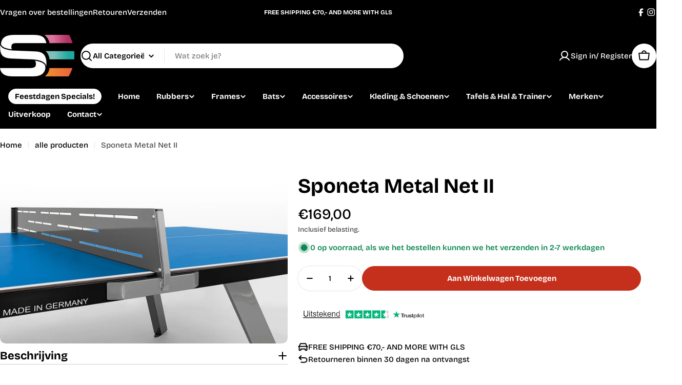

--- FILE ---
content_type: text/javascript
request_url: https://cdn.shopify.com/extensions/019bc01d-122c-70b2-a58d-0854ad48423b/hype-campaigns-144/assets/hype-ui.js
body_size: 68321
content:
let T = [], G = 0;
const M1 = 4;
let e1 = (s) => {
  let t = [], e = {
    get() {
      return e.lc || e.listen(() => {
      })(), e.value;
    },
    lc: 0,
    listen(i) {
      return e.lc = t.push(i), () => {
        for (let n = G + M1; n < T.length; )
          T[n] === i ? T.splice(n, M1) : n += M1;
        let r = t.indexOf(i);
        ~r && (t.splice(r, 1), --e.lc || e.off());
      };
    },
    notify(i, r) {
      let n = !T.length;
      for (let o of t)
        T.push(o, e.value, i, r);
      if (n) {
        for (G = 0; G < T.length; G += M1)
          T[G](
            T[G + 1],
            T[G + 2],
            T[G + 3]
          );
        T.length = 0;
      }
    },
    /* It will be called on last listener unsubscribing.
       We will redefine it in onMount and onStop. */
    off() {
    },
    set(i) {
      let r = e.value;
      r !== i && (e.value = i, e.notify(r));
    },
    subscribe(i) {
      let r = e.listen(i);
      return i(e.value), r;
    },
    value: s
  };
  return e;
};
class o1 {
  constructor(t) {
    var e;
    this.identifier = t, this.hype = null, this.$cart = e1(null), this.uiBlocksSchema = null, this.campaign = null, this.uiBlock = null, (e = window == null ? void 0 : window.Hype) != null && e.campaigns ? this.initialize() : document.addEventListener("hype:campaigns-loaded", () => {
      this.initialize();
    });
  }
  initialize() {
    this.hype = window == null ? void 0 : window.Hype, this.uiBlocksSchema = window == null ? void 0 : window.HypeUIBlocksSchema, !(!this.hype || !this.uiBlocksSchema) && (this.setupCartSubscription(this.hype), this.setupCampaign(this.hype, this.uiBlocksSchema), this.onCampaignsReady(this.hype));
  }
  setupCartSubscription(t) {
    t.cart.subscribe((e) => {
      this.$cart.set(e);
    });
  }
  setupCampaign(t, e) {
    var r;
    let i = null;
    for (const [n, o] of Object.entries(e)) {
      for (const a of o) {
        if (a.type === "announcement-bar" || a.type === "toast")
          continue;
        if (a.settings.identifier === this.identifier) {
          i = n, this.uiBlock = a;
          break;
        }
      }
      if (i) break;
    }
    i && (this.campaign = ((r = t.campaigns) == null ? void 0 : r.find((n) => n.campaignId === i)) || null);
  }
}
const dt = {
  isVisible: !1,
  message: "",
  icon: { name: "", type: "emoji" }
};
class Et extends o1 {
  constructor(t) {
    super(t), this.config = e1(dt), this.variables = {
      discount: "",
      discount_code: ""
    }, this.watchUrlChangesForProductUpdates();
  }
  onCampaignsReady(t) {
    this.setupBanner(t);
  }
  watchUrlChangesForProductUpdates() {
    const t = history.pushState, e = history.replaceState, i = () => {
      this.handleProductChange();
    };
    history.pushState = function(...r) {
      t.apply(this, r), i();
    }, history.replaceState = function(...r) {
      e.apply(this, r), i();
    }, window.addEventListener("popstate", i);
  }
  handleProductChange() {
    setTimeout(() => {
      this.campaign ? this.setupBanner(window.Hype) : this.reset();
    }, 100);
  }
  setupBanner(t) {
    if (!this.uiBlock || this.uiBlock.type !== "banner" || !this.campaign) {
      this.reset();
      return;
    }
    if (this.campaign.type !== "MULTI_VALUE_DISCOUNT" && this.campaign.type !== "AMOUNT_OFF_ORDER") {
      this.reset();
      return;
    }
    const { handle: e } = t.utils.getProductHandleFromUrl(window.location.href);
    if (!e) {
      this.reset();
      return;
    }
    const i = this.campaign.discounts.find((r) => r.products.allProducts ? r.products.excludes.every((n) => e !== n) : r.products.includes.some((n) => n === e));
    if (!i) {
      this.reset();
      return;
    }
    this.variables = {
      discount: this.getDiscount(i, t),
      discount_code: this.campaign.discountCode
    }, this.config.set({
      isVisible: !!i,
      message: this.replaceVariables(this.uiBlock.settings.message),
      icon: this.uiBlock.settings.icon
    });
  }
  reset() {
    this.config.set(dt);
  }
  //------------------------------------
  // Common functions across controllers
  //-------------------------------------
  /**
   * Formats a monetary value into a human-readable string using the current market rate.
   *
   * @param value - The market value to format.
   * @param hype - The Hype API instance for formatting and currency rate utilities.
   * @returns The formatted money string (e.g., "$5.00").
   */
  formatAmount(t, e) {
    const i = this.getCurrentMarketAmount(t, e) * 100;
    return e.formatMoney(i, { shouldConvertToMarketPrice: !1 });
  }
  /**
   * Retrieves the numerical value adjusted for market rate if applicable.
   *
   * @param marketValue - The market value object which may be in primary or secondary market currency.
   * @param hype - The Hype API instance for currency conversion.
   * @returns The adjusted market value.
   */
  getCurrentMarketAmount(t, e) {
    return t.isPrimaryMarketValue ? e.utils.getCurrencyRate() * t.value : t.value;
  }
  /**
   * Replaces template variables in the given text with actual values from the controller's variables.
   *
   * @param text - The input text containing template variables (e.g., "Save {{discount}} now!").
   * @returns The text with variables replaced (e.g., "Save 20% now!").
   */
  replaceVariables(t) {
    return t.replace(/\{\{(\w+)\}\}/g, (e, i) => Object.prototype.hasOwnProperty.call(this.variables, i) ? String(this.variables[i]) : i);
  }
  /**
   * Generates a display discount string based on the type and value of the discount.
   *
   * @param discount - The discount object which includes value and type ('amount', or 'percentage').
   * @param hype - The Hype API instance for formatting purposes.
   * @returns A formatted discount label (e.g., "Free", "$5.00", "20%").
   */
  getDiscount(t, e) {
    const { type: i } = t;
    switch (i) {
      case "amount":
        return `${this.formatAmount(t, e)}`;
      case "percentage":
        return `${t.value}%`;
    }
  }
}
const ut = {
  showGifts: !1,
  isUnlocked: !1,
  buttonsDisabled: !1,
  isLoading: !1,
  promoBarTitle: "",
  promoBarIcon: { type: "emoji", name: "" },
  bannerMessage: "",
  bannerIcon: { type: "emoji", name: "" },
  gifts: [],
  showPromoBar: !0,
  showCollapsible: !0
};
class Bt extends o1 {
  constructor() {
    super(...arguments), this.config = e1(ut), this.variables = {
      discount: "",
      discount_code: "",
      eligibility_total: "",
      eligibility_pending: "",
      quantity_total: 0,
      quantity_pending: 0
    };
  }
  onCampaignsReady(t) {
    t.cart.subscribe(() => this.setupFreeGiftBanner(t));
  }
  async setupFreeGiftBanner(t) {
    if (!this.uiBlock || this.uiBlock.type !== "free-gift-banner" || !this.campaign)
      return;
    const { handle: e } = t.utils.getProductHandleFromUrl(window.location.href);
    if (!e) return;
    const i = this.findEligibleDiscount(e);
    if (!i) return;
    const r = this.$cart.get();
    if (!r) return;
    this.variables = {
      discount: this.getDiscount(i.entitled.discount, t),
      discount_code: this.campaign.discountCode,
      quantity_total: i.entitled.application.limit,
      ...this.getVariables(i, r, t)
    };
    const n = this.getGiftsInCart(r, i), o = n.length, { limit: a, type: l } = i.entitled.application, h = l === "custom" && a <= o, u = this.uiBlock.settings, { isEligible: p } = this.checkCartEligibilityForGift(
      t,
      r,
      i
    ), { headerMessage: g, headerIcon: f } = this.getGiftBannerMessageAndIcon(
      p,
      o > 0,
      u
    ), {
      defaultPromoBarOpen: v,
      giftBadge: { icon: b, text: x }
    } = this.uiBlock.settings, w = {
      icon: b,
      text: this.replaceVariables(x)
    };
    this.updateConfig({
      showGifts: v,
      buttonsDisabled: h,
      isUnlocked: p,
      promoBarTitle: this.replaceVariables(u.promoBar.text),
      promoBarIcon: u.promoBar.icon,
      bannerMessage: this.replaceVariables(g),
      bannerIcon: f,
      showPromoBar: u.showPromoBar,
      showCollapsible: u.showCollapsible
    });
    const Q = (await this.getProductsData(
      t,
      i.entitled.targetProducts
    )).map((B) => {
      const { price: H, title: A, handle: V, variants: r1, options: s1, featured_image: G1 } = B, d1 = n.includes(V), R1 = this.getButtonText(
        u,
        d1,
        h
      ), ee = this.getGiftSubtitle(
        u,
        p,
        d1
      );
      return {
        options: s1,
        variants: r1,
        title: this.replaceVariables(A),
        price: H,
        giftSubtitle: this.replaceVariables(ee),
        isAddedToCart: d1,
        buttonText: R1,
        featuredImage: G1,
        badge: w
      };
    });
    this.updateConfig({ gifts: Q });
  }
  reset() {
    this.config.set(ut);
  }
  /**
   * Updates specific properties in the config atom while preserving other values
   *
   * @param updates - Partial object containing only the properties to update
   */
  updateConfig(t) {
    const e = this.config.get();
    this.config.set({
      ...e,
      ...t
    });
  }
  /**
   * Adds a gift product to the customer's cart
   *
   * This function handles the process of adding a gift product to the cart,
   * including updating loading states.
   *
   * @param variantId - The variant ID of the gift product to add to cart
   */
  async addGiftToCart(t) {
    if (!(!this.hype || !this.campaign))
      try {
        this.updateConfig({ isLoading: !0 });
        const e = [
          {
            id: t,
            quantity: 1,
            properties: {
              _hype_gift: this.campaign.campaignId
            }
          }
        ];
        await this.hype.utils.addToCart(e);
        const i = new CustomEvent(this.hype.events.ITEM_ADDED_TO_CART, {
          detail: e
        });
        document.dispatchEvent(i);
      } finally {
        this.updateConfig({ isLoading: !1 });
      }
  }
  /**
   * Finds a GWP discount that is eligible for the current product
   *
   * This function searches through available campaigns to find a Gift With Purchase
   * discount where the current product is included in the eligibility criteria.
   *
   * @param currentProductHandle - The handle of the product to check for eligibility
   * @returns The matching GWP discount configuration or null if none is found
   */
  findEligibleDiscount(t) {
    return !this.campaign || this.campaign.type !== "GIFT_WITH_PURCHASE" ? null : this.campaign.discounts.find((e) => {
      const { products: i, allProducts: r } = e.eligibility;
      return r ? !0 : i.some((n) => n === t);
    });
  }
  /**
   * Fetches product data for multiple gift products in parallel
   *
   * This function retrieves detailed product information for a list of product handles
   * using the Hype API, processing all requests concurrently. Uses Promise.allSettled
   * to ensure that failures of individual product requests don't cause the entire
   * operation to fail.
   *
   * @param hype - The HypeAPI instance to use for data retrieval
   * @param handles - Array of product handles to fetch data for
   * @returns Promise resolving to an array of product data objects (failed requests are filtered out)
   */
  async getProductsData(t, e) {
    return (await Promise.allSettled(
      e.map((r) => t.utils.getProductData(r))
    )).filter(
      (r) => r.status === "fulfilled"
    ).map((r) => r.value);
  }
  /**
   * Checks if the current cart meets eligibility requirements for a gift with purchase promotion
   *
   * @param hype - The HypeAPI instance to use for data retrieval
   * @param cart - The customer's current shopping cart
   * @param discount - The GWP discount configuration containing eligibility rules
   * @returns An object containing:
   *   - minimumPurchaseType: Whether eligibility is based on quantity or amount
   *   - isEligible: Boolean indicating if the cart qualifies for the gift
   *   - remainingValue: How much more (quantity or amount) needed to qualify
   */
  checkCartEligibilityForGift(t, e, i) {
    const { totalQuantity: r, totalAmount: n } = this.calculateEligibleProductTotals(e, i.eligibility), { type: o, value: a } = i.eligibility.condition;
    if (o === "quantity")
      return {
        minimumPurchaseType: "quantity",
        isEligible: r >= a,
        remainingValue: Math.max(0, a - r)
      };
    const l = Number(
      this.getCurrentMarketAmount(i.eligibility.condition, t).toFixed(
        2
      )
    ), d = Math.max(
      0,
      l - n
    );
    return {
      minimumPurchaseType: "amount",
      isEligible: !d,
      remainingValue: d
    };
  }
  /**
   * Identifies gift products that are already in the customer's cart
   *
   * This function filters the cart items to find products that match the entitled
   * target products from the GWP discount configuration, and returns their handles.
   *
   * @param cart - The customer's current shopping cart
   * @param discount - The GWP discount configuration containing entitled target products
   * @returns An array of product handles that are both in the cart and in the gift products list
   */
  getGiftsInCart(t, e) {
    const i = e.entitled.targetProducts;
    return t.items.filter((r) => i.includes(r.handle)).map((r) => r.handle);
  }
  /**
   * Helper method to calculate the total quantity and amount of eligible products in cart
   *
   * @param cart - The customer's current shopping cart
   * @param eligibleProductHandles - List of product handles that qualify for the promotion
   * @returns Object containing the total quantity and monetary amount of eligible products
   */
  calculateEligibleProductTotals(t, e) {
    let i = 0, r = 0;
    const { allProducts: n, products: o } = e;
    for (const a of t.items)
      (n || o.includes(a.handle)) && (i += a.quantity, r += a.presentment_price * a.quantity);
    return { totalQuantity: i, totalAmount: r };
  }
  /**
   * Determines the appropriate banner message and icon to display based on the current gift state
   *
   * This function selects the appropriate message and icon for the gift banner based on the
   * current state of gifts in the cart and their eligibility status. The priority order is:
   * 1. If any gift is in cart: use 'added' state message and icon
   * 2. If gifts are unlocked but not in cart: use 'unlocked' state message and icon
   * 3. Otherwise (pending state): use 'pending' state message and icon
   *
   * @param isUnlocked - Whether the gift is unlocked and available to claim
   * @param isAnyGiftAddedToCart - Whether any gift has been added to the cart
   * @param uiConfig - UI configuration containing customizable messages and icons for different states
   * @returns An object containing the selected header message and icon based on the current state
   */
  getGiftBannerMessageAndIcon(t, e, i) {
    return e ? {
      headerMessage: i.added.message,
      headerIcon: i.added.messageIcon
    } : t ? {
      headerMessage: i.unlocked.message,
      headerIcon: i.unlocked.messageIcon
    } : {
      headerMessage: i.pending.message,
      headerIcon: i.pending.messageIcon
    };
  }
  /**
   * Determines the gift eligibility status and generates appropriate display gift subtitle for GWP component
   *
   * This function evaluates whether the current cart qualifies for a gift with purchase promotion
   * and generates the appropriate gift subtitle to display in the GWP component's gift items.
   *
   * @param uiConfig - UI configuration containing customizable messages for different states
   * @param isUnlocked - Boolean indicating if the gift is unlocked and available to claim
   * @param isAddedToCart - Boolean indicating if the gift is already added to the cart
   * @returns The subtitle text to display in the GWP component's gift items
   */
  getGiftSubtitle(t, e, i) {
    const { pending: r, unlocked: n, added: o } = t;
    return i ? o.giftSubtitle : e ? n.giftSubtitle : r == null ? void 0 : r.giftSubtitle;
  }
  /**
   * Returns the appropriate button text for the free gift action based on the current UI state.
   *
   * - If the gift is already added to the cart, returns the 'added' state button text or defaults to 'Claimed'.
   * - If the gift is disabled (not eligible), returns the 'pending' state button text or defaults to 'Unavailable'.
   * - Otherwise, returns the 'unlocked' state button text or defaults to 'Claim'.
   *
   * @param {FreeGiftBannerSettings} uiConfig - The UI configuration object containing button text for each state.
   * @param {boolean} isAddedToCart - Whether the gift has already been added to the cart.
   * @param {boolean} isDisabled - Whether the gift is currently disabled/unavailable.
   * @returns {string} The button text to display.
   */
  getButtonText(t, e, i) {
    const { pending: r, unlocked: n, added: o } = t;
    let a = (n == null ? void 0 : n.buttonText) || "Claim";
    return e ? a = (o == null ? void 0 : o.buttonText) || "Claimed" : i && (a = (r == null ? void 0 : r.buttonText) || "Unavailable"), a;
  }
  /**
   * Retrieves variables for the GWP banner based on the discount and cart data.
   *
   * @param discount - The GWP discount configuration object.
   * @param cart - The customer's current shopping cart.
   * @param hype - The Hype API instance for data retrieval and formatting.
   * @returns An object containing the variables for the GWP banner.
   */
  getVariables(t, e, i) {
    const {
      entitled: {
        application: { limit: r }
      },
      eligibility: { condition: n }
    } = t, o = this.getGiftsInCart(e, t).length, { remainingValue: a } = this.checkCartEligibilityForGift(
      i,
      e,
      t
    ), l = n.type === "quantity" ? `${n.value}` : this.formatAmount(n, i), d = n.type === "quantity" ? `${n.value}` : this.formatAmount(
      // Remaining value will be in current market currency - so `isPrimaryMarketValue` is false
      { value: a, isPrimaryMarketValue: !1 },
      i
    );
    return {
      quantity_pending: r - o,
      eligibility_total: l,
      eligibility_pending: d
    };
  }
  //------------------------------------
  // Common functions across controllers
  //-------------------------------------
  /**
   * Formats a monetary value into a human-readable string using the current market rate.
   *
   * @param value - The market value to format.
   * @param hype - The Hype API instance for formatting and currency rate utilities.
   * @returns The formatted money string (e.g., "$5.00").
   */
  formatAmount(t, e) {
    const i = this.getCurrentMarketAmount(t, e) * 100;
    return e.formatMoney(i, { shouldConvertToMarketPrice: !1 });
  }
  /**
   * Retrieves the numerical value adjusted for market rate if applicable.
   *
   * @param marketValue - The market value object which may be in primary or secondary market currency.
   * @param hype - The Hype API instance for currency conversion.
   * @returns The adjusted market value.
   */
  getCurrentMarketAmount(t, e) {
    return t.isPrimaryMarketValue ? e.utils.getCurrencyRate() * t.value : t.value;
  }
  /**
   * Replaces template variables in the given text with actual values from the controller's variables.
   *
   * @param text - The input text containing template variables (e.g., "Save {{discount}} now!").
   * @returns The text with variables replaced (e.g., "Save 20% now!").
   */
  replaceVariables(t) {
    return t.replace(/\{\{(\w+)\}\}/g, (e, i) => Object.prototype.hasOwnProperty.call(this.variables, i) ? String(this.variables[i]) : i);
  }
  /**
   * Generates a display discount string based on the type and value of the discount.
   *
   * @param discount - The discount object which includes value and type ('free', 'amount', or 'percentage').
   * @param hype - The Hype API instance for formatting purposes.
   * @returns A formatted discount label (e.g., "Free", "$5.00", "20%").
   */
  getDiscount(t, e) {
    const { type: i } = t;
    switch (i) {
      case "free":
        return "Free";
      case "amount":
        return `${this.formatAmount(t, e)}`;
      case "percentage":
        return `${t.value}%`;
    }
  }
}
const ie = /{{\s*(\w+)\s*}}/, re = (s) => /^0+$/.test(s), se = ({
  formatString: s,
  cents: t,
  currencyRate: e,
  shouldConvertToMarketPrice: i,
  hideDecimalsForWholeNumber: r
}) => {
  const n = e && i ? t * e : t;
  let o = s.replace(
    ie,
    (a, l) => {
      switch (l) {
        case "amount":
          return R(n, {
            hideDecimalsForWholeNumber: r
          });
        case "amount_no_decimals":
          return R(n, {
            precision: 0,
            hideDecimalsForWholeNumber: r
          });
        case "amount_with_comma_separator":
          return R(n, {
            thousands: ".",
            decimal: ",",
            hideDecimalsForWholeNumber: r
          });
        case "amount_no_decimals_with_comma_separator":
          return R(n, {
            precision: 0,
            thousands: ".",
            decimal: ",",
            hideDecimalsForWholeNumber: r
          });
        case "amount_with_apostrophe_separator":
          return R(n, {
            thousands: "'",
            hideDecimalsForWholeNumber: r
          });
        case "amount_no_decimals_with_space_separator":
          return R(n, {
            precision: 0,
            thousands: " ",
            hideDecimalsForWholeNumber: r
          });
        case "amount_with_space_separator":
          return R(n, {
            thousands: " ",
            decimal: ",",
            hideDecimalsForWholeNumber: r
          });
        case "amount_with_period_and_space_separator":
          return R(n, {
            thousands: " ",
            hideDecimalsForWholeNumber: r
          });
        default:
          return a;
      }
    }
  );
  return /<[^>]*>/.test(o) && (o = ne(o)), o;
}, ne = (s) => {
  if (!s) return "";
  try {
    return (new DOMParser().parseFromString(`<div>${s}</div>`, "text/html").body.textContent || "").trim();
  } catch {
    return s.replace(/<[^>]*>/g, "").replace(/&amp;/g, "&").replace(/&lt;/g, "<").replace(/&gt;/g, ">").replace(/&quot;/g, '"').replace(/&#39;/g, "'").replace(/&nbsp;/g, " ").replace(/\s+/g, " ").trim();
  }
}, R = (s, {
  precision: t = 2,
  thousands: e = ",",
  decimal: i = ".",
  hideDecimalsForWholeNumber: r = !1
} = {}) => {
  if (Number.isNaN(s) || s == null) return "0";
  const o = (s / 100).toFixed(t).split("."), a = o[0].replace(/(\d)(?=(\d\d\d)+(?!\d))/g, `$1${e}`);
  let l = "";
  return r && re(o[1]) ? l = "" : l = o[1] ? i + o[1] : "", a + l;
}, oe = (s) => {
  const t = s.startsWith("/") ? `https://${window.location.hostname}${s}` : s, e = new URL(t), i = e.pathname.split("/"), r = i.indexOf("products"), n = e.searchParams.get("variant"), o = n ? Number.parseInt(n, 10) : null;
  return { handle: r === -1 ? null : i[r + 1], variantId: o };
}, ae = async (s) => {
  const t = await fetch(`/products/${s}.js`);
  if (!t.ok)
    throw new Error(
      `Failed to fetch product data: ${t.status} ${t.statusText}`
    );
  return await t.json();
}, ht = {
  blocks: []
};
class Ht extends o1 {
  constructor(t, e) {
    super(t), this.moneyFormat = e, this.config = e1(ht), this.variables = {
      discount_code: "",
      product_price: "",
      discounted_price: "",
      discount_amount: "",
      discount_percentage: ""
    }, this.setDefaultBlocks(), this.watchUrlChangesForVariantUpdates();
  }
  onCampaignsReady(t) {
    this.setupPriceBlock(t);
  }
  watchUrlChangesForVariantUpdates() {
    (() => {
      const t = history.pushState, e = history.replaceState, i = () => {
        this.handleVariantChange();
      };
      history.pushState = function(...r) {
        t.apply(this, r), i();
      }, history.replaceState = function(...r) {
        e.apply(this, r), i();
      }, window.addEventListener("popstate", i);
    })();
  }
  handleVariantChange() {
    setTimeout(() => {
      this.campaign ? this.setupPriceBlock(window.Hype) : this.setDefaultBlocks();
    }, 100);
  }
  async setDefaultBlocks() {
    const { handle: t, variantId: e } = oe(window.location.href);
    if (t)
      try {
        const i = await ae(t);
        let r = i.variants[0];
        if (e && i.variants) {
          const l = i.variants.find((d) => d.id === e);
          l && (r = l);
        }
        const n = r.price, o = r.compare_at_price, a = [];
        o && o > 0 ? (a.push({
          type: "original_price",
          isStrikedOff: !0,
          text: this.formatMoney(o)
        }), a.push({
          type: "discounted_price",
          text: this.formatMoney(n)
        })) : a.push({
          type: "discounted_price",
          text: this.formatMoney(n)
        }), this.config.set({
          blocks: a
        });
      } catch (i) {
        console.error("Failed to set default product price blocks:", i);
      }
  }
  formatMoney(t) {
    return se({
      cents: t,
      formatString: this.moneyFormat,
      currencyRate: Number.parseFloat(window.Shopify.currency.rate),
      shouldConvertToMarketPrice: !1,
      hideDecimalsForWholeNumber: !1
    });
  }
  async setupPriceBlock(t) {
    if (!this.uiBlock || this.uiBlock.type !== "product-price-block" || !this.campaign || this.campaign.type !== "MULTI_VALUE_DISCOUNT" && this.campaign.type !== "AMOUNT_OFF_ORDER")
      return;
    const { handle: e, variantId: i } = t.utils.getProductHandleFromUrl(
      window.location.href
    );
    if (!e) return;
    const r = await t.utils.getProductData(e);
    let n = r.variants[0];
    if (i && r.variants) {
      const w = r.variants.find((M) => M.id === i);
      w && (n = w);
    }
    const o = this.campaign.discounts.find((w) => w.products.allProducts ? w.products.excludes.every((M) => e !== M) : w.products.includes.some((M) => M === e));
    if (!o) return;
    const a = n.price, l = this.getDiscountAmountInCents(
      o,
      a,
      t
    ), d = a - l, h = t.formatMoney(l, {
      shouldConvertToMarketPrice: !1
    }), u = this.getDiscountPercentage(
      o,
      a,
      t
    ), p = t.formatMoney(d, {
      shouldConvertToMarketPrice: !1
    }), g = t.formatMoney(a, {
      shouldConvertToMarketPrice: !1
    });
    this.variables = {
      discount_code: this.campaign.discountCode,
      discount_amount: h,
      discount_percentage: u,
      product_price: g,
      discounted_price: p
    };
    const f = [], v = this.getBlock(this.uiBlock.settings.first);
    v && f.push(v);
    const b = this.getBlock(this.uiBlock.settings.second);
    b && f.push(b);
    const x = this.getBlock(this.uiBlock.settings.third);
    x && f.push(x), this.config.set({
      blocks: f
    });
  }
  reset() {
    this.config.set(ht);
  }
  getBlock(t) {
    switch (t.type) {
      case "original_price":
        return {
          type: "original_price",
          isStrikedOff: t.isStrikedOff,
          text: this.variables.product_price
        };
      case "discounted_price":
        return {
          type: "discounted_price",
          text: this.variables.discounted_price
        };
      case "message":
        return {
          type: "message",
          isBadge: t.showAsBadge,
          text: this.replaceVariables(t.message)
        };
      case "none":
        return null;
    }
  }
  getDiscountAmountInCents(t, e, i) {
    return t.type === "percentage" ? e * t.value / 100 : this.getCurrentMarketAmount(t, i) * 100;
  }
  getDiscountPercentage(t, e, i) {
    if (t.type === "percentage")
      return `${t.value}%`;
    const r = this.getCurrentMarketAmount(t, i) * 100;
    return e > 0 ? `${(r / e * 100).toFixed(2)}%` : "0%";
  }
  //------------------------------------
  // Common functions across controllers
  //-------------------------------------
  /**
   * Retrieves the numerical value adjusted for market rate if applicable.
   *
   * @param marketValue - The market value object which may be in primary or secondary market currency.
   * @param hype - The Hype API instance for currency conversion.
   * @returns The adjusted market value.
   */
  getCurrentMarketAmount(t, e) {
    return t.isPrimaryMarketValue ? e.utils.getCurrencyRate() * t.value : t.value;
  }
  /**
   * Replaces template variables in the given text with actual values from the controller's variables.
   *
   * @param text - The input text containing template variables (e.g., "Save {{discount}} now!").
   * @returns The text with variables replaced (e.g., "Save 20% now!").
   */
  replaceVariables(t) {
    return t.replace(/\{\{(\w+)\}\}/g, (e, i) => Object.prototype.hasOwnProperty.call(this.variables, i) ? String(this.variables[i]) : i);
  }
}
const It = {
  identifier: "",
  useCustomCode: !1,
  goals: [],
  showIcon: !1,
  successMessage: "You've unlocked all available rewards! 🎉",
  showOffers: "currentGoal",
  title: "",
  header: {
    icon: { type: "none", name: "" },
    text: ""
  }
}, pt = {
  cartTotal: 0,
  progressPercentage: 0,
  allTiers: [],
  settings: It,
  message: "",
  successMessages: [],
  isLoading: !1
};
class Dt extends o1 {
  constructor() {
    super(...arguments), this.config = e1(pt);
  }
  onCampaignsReady(t) {
    t.cart.subscribe(() => this.setupTieredCart(t));
  }
  async setupTieredCart(t) {
    if (!this.uiBlock || this.uiBlock.type !== "tiered-cart-progress-bar" || !this.campaign || this.campaign.type !== "TIERED_CART_DISCOUNT")
      return;
    const e = this.uiBlock.settings || It, i = this.$cart.get();
    if (!i) return;
    const r = this.getVariables(
      this.campaign.discounts,
      i,
      e,
      t
    ), n = r.findIndex((A) => !A.isUnlocked), o = r[n], a = {
      discount_code: this.campaign.discountCode,
      next_discount: null,
      pending_amount: (o == null ? void 0 : o.pending_amount) || "",
      tiers: r
    };
    let l = null;
    o && (l = this.replaceVariables(
      o.goalName,
      a,
      a.tiers[n]
    ));
    const d = {
      ...a,
      next_discount: l
    }, {
      eligibleProducts: h,
      excludedProducts: u,
      goals: p,
      allowCombination: g,
      allProducts: f
    } = this.campaign.discounts, v = this.getCartTotal(
      i,
      h,
      u,
      f
    ), b = this.getSortedGoals(p), x = this.getMaxGoalAmount(b, t), w = await Promise.all(
      b.map(async (A, V) => {
        const r1 = this.getCurrentMarketAmount(A.minCartAmount, t), s1 = v >= r1, G1 = r1 / x * 100, d1 = e.showOffers || "currentGoal", R1 = await this.getGifts(t, A, e.goals[V]);
        return {
          index: V,
          minAmount: r1,
          isPrimaryMarketValue: A.minCartAmount.isPrimaryMarketValue,
          isUnlocked: s1,
          label: this.replaceVariables(
            e.goals[V].text,
            d,
            d.tiers[V]
          ),
          icon: e.goals[V].icon,
          successMessage: e.goals[V].successMessage,
          positionPercent: G1,
          showOffers: d1,
          gifts: R1
        };
      })
    ), M = this.getNextTierData(w, v), Q = Math.min(v / x * 100, 100), B = this.getProgressBarMessage(e, M), H = this.getUnlockedSuccessMessages(
      w,
      g,
      d
    );
    this.config.set({
      cartTotal: v,
      progressPercentage: Q,
      nextTier: M,
      allTiers: w,
      settings: e,
      message: this.replaceVariables(B, d),
      successMessages: H,
      isLoading: !1
    });
  }
  reset() {
    this.config.set(pt);
  }
  /**
   * Updates specific properties in the config atom while preserving other values
   *
   * @param updates - Partial object containing only the properties to update
   */
  updateConfig(t) {
    const e = this.config.get();
    this.config.set({
      ...e,
      ...t
    });
  }
  /**
   * Calculates the cart total based on eligible products and excluded products.
   *
   * Uses `final_line_price` which accounts for any existing discounts applied to
   * the line item.
   *
   * If `allProducts` is true, all products count toward the cart total except those
   * explicitly listed in `excludedProducts`.
   *
   * Otherwise, it calculates the total only from the items whose product handles
   * are listed in `eligibleProducts`.
   */
  getCartTotal(t, e, i, r) {
    return r ? t.items.reduce((n, o) => i.includes(o.handle) ? n : n + o.final_line_price / 100, 0) : t.items.reduce((n, o) => e.includes(o.handle) ? n + o.final_line_price / 100 : n, 0);
  }
  /**
   * Sorts the provided tiered cart goals in ascending order based on their `minCartAmount`.
   *
   * This ensures that goals are processed from the lowest cart threshold to the highest,
   * which is important for determining progress, unlocking tiers, and showing tiers in sequence.
   *
   * @param goals - An array of tiered cart goal proxy responses.
   * @returns A new array of goals sorted by their `minCartAmount.value`.
   */
  getSortedGoals(t) {
    return [...t].sort(
      (e, i) => e.minCartAmount.value - i.minCartAmount.value
    );
  }
  /**
   * Returns the cart threshold (in market currency) required for unlocking the highest tier.
   *
   * Assumes the goals are sorted by ascending `minCartAmount`.
   * If no goals are present, defaults to 1 instead of 0 to avoid division-by-zero errors
   * during progress percentage calculations.
   *
   * @param goals - A sorted array of tiered cart goals.
   * @param hype - The Hype API instance used for market currency conversion.
   * @returns The highest tier's cart requirement, in market currency units.
   */
  getMaxGoalAmount(t, e) {
    var r;
    const i = ((r = t.at(-1)) == null ? void 0 : r.minCartAmount) || {
      value: 1,
      isPrimaryMarketValue: !1
    };
    return this.getCurrentMarketAmount(i, e);
  }
  /**
   * Generates the user-facing progress bar message based on current progress and settings.
   *
   * @param settings - UI block settings with title and success message templates
   * @param nextTier - The next tier data if any
   * @returns message string
   */
  getProgressBarMessage(t, e) {
    return e ? t.header.text : t.successMessage;
  }
  /**
   * Finds the next locked tier (i.e., the first tier not yet unlocked) and returns metadata about it.
   *
   * This is used to display the user's progress toward unlocking the next reward.
   * If all tiers are unlocked, returns undefined.
   *
   * @param tiers - An array of all tier objects.
   * @param cartTotal - The current total value of the user's cart.
   * @returns An object with the next tier’s index, remaining amount to unlock, and label — or undefined if all tiers are unlocked.
   */
  getNextTierData(t, e) {
    for (const i of t)
      if (!i.isUnlocked)
        return {
          index: i.index,
          remainingAmount: i.minAmount - e,
          isPrimaryMarketValue: i.isPrimaryMarketValue,
          label: i.successMessage
        };
  }
  /**
   * Retrieves the list of gift products to display in the UI block for a specific cart goal.
   *
   * This function fetches product data for the gift products specified in the tiered cart
   * free-gift discount configuration and returns an array of gift objects containing
   * product details and UI configuration for rendering the gift selection interface.
   *
   * @param {HypeAPI} hype - The HypeAPI instance used to fetch product data
   * @param {TieredCartGoalProxyResponse} discount - The tiered cart free-gift discount configuration
   * @param {TieredCartSettings['goals'][number]} goal - The goal UI configuration containing free gift block UI settings
   * @returns {Array<Gift> | undefined} An array of gift objects with product and UI configuration, or undefined if it is non-gift rule or auto add to cart method
   * @private
   */
  async getGifts(t, e, i) {
    if (e.discountType !== "freeGift" || i.type !== "freeGift" || !i.giftBlock || !i.giftBlock.showGiftBlock)
      return [];
    const {
      badge: r,
      giftSubtitle: n,
      description: o,
      claimButtonText: a,
      claimedButtonText: l
    } = i.giftBlock, {
      discountBehavior: d,
      limit: h,
      selectedResources: { productHandles: u }
    } = e.discountRule, p = d === "custom", g = this.$cart.get(), f = await this.getProductDatas(t, u || []), v = this.getGiftsInCart(g, u), b = v.length;
    return f.map((x) => {
      const { price: w, title: M, handle: Q, variants: B, options: H, featured_image: A } = x, V = v.includes(Q);
      return {
        options: H,
        variants: B,
        title: M,
        price: w,
        variantId: B[0].id,
        isAddedToCart: V,
        isDisabled: p && h <= b,
        badge: r,
        giftSubtitle: n,
        buttonText: V ? l : a,
        description: o,
        featuredImage: A
      };
    });
  }
  /**
   * Fetches product data for multiple gift products in parallel
   *
   * This function retrieves detailed product information for a list of product handles
   * using the Hype API, processing all requests concurrently.
   *
   * @param hype - The HypeAPI instance to use for data retrieval
   * @param handles - Array of product handles to fetch data for
   * @returns Promise resolving to an array of product data objects
   */
  async getProductDatas(t, e) {
    return Promise.all(
      e.map((i) => t.utils.getProductData(i))
    );
  }
  /**
   * Identifies gift products that are already in the customer's cart
   *
   * This function filters the cart items to find products that match the entitled
   * target products from the tiered cart free-gift discount configuration, and returns their handles.
   *
   * @param cart - The customer's current shopping cart
   * @param productHandles - The tiered cart free-gift discount configuration entitled product handles
   * @returns An array of product handles that are both in the cart and in the gift products list
   */
  getGiftsInCart(t, e) {
    return t ? t.items.filter((i) => e.includes(i.handle)).map((i) => i.handle) : [];
  }
  /**
   * Adds a gift product to the customer's cart
   *
   * This function handles the process of adding a gift product to the cart,
   *
   * @param variantId - The variant ID of the gift product to add to cart
   */
  async addGiftToCart(t) {
    if (!(!this.hype || !this.campaign)) {
      this.updateConfig({ isLoading: !0 });
      try {
        const e = [
          {
            id: t,
            quantity: 1,
            properties: {
              _hype_gift: this.campaign.campaignId
            }
          }
        ];
        await this.hype.utils.addToCart(e);
        const i = new CustomEvent(this.hype.events.ITEM_ADDED_TO_CART, {
          detail: e
        });
        document.dispatchEvent(i);
      } catch (e) {
        console.error("Error adding gift to cart:", e);
      } finally {
        this.updateConfig({ isLoading: !1 });
      }
    }
  }
  /**
   * Retrieves success messages from unlocked tiers and updates their disabled state.
   * - When combination is allowed: Returns all unlocked messages and enables all tiers
   * - When combination is not allowed: Returns only the last unlocked message and disables all other unlocked tiers
   *
   * @param tiers - Array of tier objects containing unlock status and messages (will be mutated to update isDisabled)
   * @param allowCombination - If true, all unlocked messages are returned and tiers are enabled;
   *                           if false, only the last unlocked message is returned and other tiers are disabled
   * @param variables - The variables object containing the variables to be used for replacement
   * @returns Array of success messages. If no messages are found, returns an empty array.
   */
  getUnlockedSuccessMessages(t, e, i) {
    const r = t.filter((o) => o.isUnlocked && o.successMessage).map(
      (o) => this.replaceVariables(
        o.successMessage,
        i,
        i.tiers[o.index]
      )
    );
    if (e)
      return r;
    const n = t.reduce((o, a, l) => a.isUnlocked ? l : o, -1);
    return t.forEach((o, a) => {
      o.isDisabled = o.isUnlocked && a !== n;
    }), r.length > 0 ? [r[r.length - 1]] : [];
  }
  /**
   * Retrieves variables for the Tiered cart progress banner based on the discount and cart data.
   *
   * @param discount - The Tiered cart discount configuration object.
   * @param cart - The customer's current shopping cart.
   * @param settings - The Tiered cart settings object.
   * @param hype - The Hype API instance for data retrieval and formatting.
   * @returns An object containing the variables for the Tiered cart progress banner.
   */
  getVariables(t, e, i, r) {
    const { goals: n, allProducts: o, eligibleProducts: a, excludedProducts: l } = t, d = this.calculateEligibleProductTotals(e, {
      allProducts: o,
      eligibleProducts: a,
      excludedProducts: l
    });
    return n.map((h, u) => {
      var b, x;
      const { remainingValue: p, isUnlocked: g } = this.checkCartEligibilityForGoal(
        r,
        d,
        h.minCartAmount
      ), f = u < n.length - 1 ? (b = i == null ? void 0 : i.goals[u + 1]) == null ? void 0 : b.goalName : null, v = {
        pending_amount: this.formatAmount(
          { value: p, isPrimaryMarketValue: !1 },
          r
        ),
        min_cart_amount: this.formatAmount(h.minCartAmount, r),
        next_discount: f,
        goalName: (x = i == null ? void 0 : i.goals[u]) == null ? void 0 : x.goalName,
        isUnlocked: g
      };
      switch (h.discountType) {
        case "amountOff":
          return {
            ...v,
            type: "amountOff",
            //TODO: Fix the format of discountedAt from { value: { value, isPrimaryMarketValue }, type} to { value, isPrimaryMarketValue, type } in proxy response
            discount: this.getDiscount(
              { ...h.discountRule.value, type: h.discountRule.type },
              r
            )
          };
        case "freeGift": {
          const w = this.getGiftsInCart(
            e,
            h.discountRule.selectedResources.productHandles
          );
          return {
            ...v,
            type: "freeGift",
            total_gift_quantity: h.discountRule.limit,
            pending_gift_quantity: Math.max(
              0,
              h.discountRule.limit - w.length
            ),
            //TODO: Fix the format of discountedAt from { value: { value, isPrimaryMarketValue }, type} to { value, isPrimaryMarketValue, type } in proxy response
            discount: this.getDiscount(
              {
                ...h.discountRule.discountedAt.value,
                type: h.discountRule.discountedAt.type
              },
              r
            )
          };
        }
        case "freeShipping":
          return {
            ...v,
            type: "freeShipping",
            shipping_limit: this.getCurrentMarketAmount(
              h.discountRule.excludeShippingRateOver,
              r
            )
          };
      }
    });
  }
  /**
   * Helper method to calculate the total amount of eligible products in cart
   *
   * Uses `final_line_price` which accounts for any existing discounts applied to
   * the line item.
   *
   * If `allProducts` is true, all products count except those in `excludedProducts`.
   * If `allProducts` is false, only products in `eligibleProducts` count (excludes already removed by backend).
   */
  calculateEligibleProductTotals(t, e) {
    let i = 0;
    const { allProducts: r, eligibleProducts: n, excludedProducts: o } = e;
    for (const a of t.items)
      r ? o.includes(a.handle) || (i += a.final_line_price / 100) : n.includes(a.handle) && (i += a.final_line_price / 100);
    return i;
  }
  /**
   * Checks if the current cart meets eligibility requirements for a tiered cart discount goal
   *
   * @param hype - The HypeAPI instance to use for data retrieval
   * @param cartTotalAmount - The total amount of eligible products in the cart
   * @param goalMinCartAmount - The minimum cart amount required to unlock the goal
   * @returns An object containing:
   *   - isUnlocked: Boolean indicating if the cart qualifies for the goal
   *   - remainingValue: How much more (quantity or amount) needed to qualify
   */
  checkCartEligibilityForGoal(t, e, i) {
    const r = Number(
      this.getCurrentMarketAmount(i, t).toFixed(2)
    ), n = Math.max(0, r - e);
    return {
      isUnlocked: !n,
      remainingValue: n
    };
  }
  //------------------------------------
  // Common helper functions across controllers
  //-------------------------------------
  /**
   * Replaces template variables in the given text with actual values from the controller's variables.
   *
   * @param text - The input text containing template variables (e.g., "Save {{discount}} now!").
   * @param variables - The variables object containing the variables to be used for replacement
   * @param tierVariables - The tier-specific variables containing the variables to be used for replacement
   * @returns The text with variables replaced (e.g., "Save 20% now!").
   */
  replaceVariables(t, e, i) {
    return t.replace(/\{\{(\w+)\}\}/g, (r, n) => i && n in i ? String(i[n]) : (n in e, String(e[n])));
  }
  /**
   * Returns the amount in the current market's currency.
   *
   * If the value provided is marked as a primary market value, this means it's
   * in the store's primary currency and needs to be converted using the current
   * market's currency rate (provided by `hype.utils.getCurrencyRate()`).
   *
   * Otherwise, the value is already in the correct market currency and is returned as-is.
   *
   * @param marketValue - A market-aware value object with `value` and a flag indicating if it's from the primary market.
   * @param hype - The Hype API instance used to retrieve the current market's currency rate.
   * @returns The correctly adjusted market-specific value.
   */
  getCurrentMarketAmount(t, e) {
    return t.isPrimaryMarketValue ? e.utils.getCurrencyRate() * t.value : t.value;
  }
  /**
   * Formats a market-aware value into a localized currency string.
   *
   * Internally uses `getCurrentMarketAmount()` to normalize the value across
   * markets (if needed), and then formats the result into a currency string
   * using `hype.formatMoney`.
   *
   * Since the value is already converted to the current market currency by the time
   * it's passed to `formatMoney`, we explicitly set `shouldConvertToMarketPrice` to `false`
   * to avoid applying the conversion a second time.
   *
   * This ensures prices shown on the UI reflect the correct market currency and formatting
   * without redundant transformations.
   *
   * @param value - A market-aware value that may need currency conversion.
   * @param hype - The Hype API instance used for formatting and conversion logic.
   * @returns A string representing the correctly formatted monetary amount.
   */
  formatAmount(t, e) {
    const i = this.getCurrentMarketAmount(t, e) * 100;
    return e.formatMoney(i, { shouldConvertToMarketPrice: !1 });
  }
  /**
   * Generates a display discount string based on the type and value of the discount.
   *
   * @param discount - The discount object which includes value and type ('free', 'amount', or 'percentage').
   * @param hype - The Hype API instance for formatting purposes.
   * @returns A formatted discount label (e.g., "Free", "$5.00", "20%").
   */
  getDiscount(t, e) {
    const { type: i } = t;
    switch (i) {
      case "free":
        return "Free";
      case "amount":
        return `${this.formatAmount(t, e)}`;
      case "percentage":
        return `${t.value}%`;
    }
  }
}
const gt = {
  isVisible: !1,
  isLoading: !1,
  tiers: [],
  header: {
    icon: {
      type: "outlined",
      name: "Megaphone2Outlined"
    },
    title: "Volume Discount"
  },
  variantPickerOptions: {},
  hasVariants: !1
};
class Ut extends o1 {
  constructor() {
    super(...arguments), this.variantOptionsHashMap = {}, this.defaultVariant = null, this.config = e1(gt), this.variables = {
      discount_code: "",
      tiers: []
    };
  }
  onCampaignsReady(t) {
    t.cart.subscribe(() => this.setupVolumeDiscount(t));
  }
  async setupVolumeDiscount(t) {
    var d;
    if (!this.uiBlock || this.uiBlock.type !== "volume-discount-selector" || !this.campaign || this.campaign.type !== "VOLUME_DISCOUNT")
      return;
    const e = (d = t.utils.getProductHandleFromUrl(
      window.location.href
    )) == null ? void 0 : d.handle;
    if (!e) return;
    const i = this.findIndexOfFirstEligibleDiscountSet(e);
    if (i < 0) return;
    const r = this.getVariables(
      this.campaign.discounts[i],
      t
    );
    this.variables = {
      discount_code: this.campaign.discountCode,
      tiers: r
    };
    const n = await t.utils.getProductData(e), o = n.variants.length > 1, { productOptions: a } = this.generateVariantData(n), l = this.generateTiersFromRules(
      this.campaign.discounts[i].rules,
      this.uiBlock.settings,
      i,
      t
    );
    l.length && this.config.set({
      isVisible: !0,
      isLoading: !1,
      tiers: l,
      header: {
        icon: this.uiBlock.settings.discounts[i].headerIcon,
        title: this.uiBlock.settings.discounts[i].header
      },
      variantPickerOptions: a,
      hasVariants: o
    });
  }
  reset() {
    this.config.set(gt);
  }
  findIndexOfFirstEligibleDiscountSet(t) {
    return !this.campaign || this.campaign.type !== "VOLUME_DISCOUNT" ? -1 : this.campaign.discounts.findIndex((e) => {
      var r, n;
      const { products: i } = e;
      return i.allProducts ? !0 : (r = i.excludes) != null && r.includes(t) ? !1 : (n = i.includes) == null ? void 0 : n.includes(t);
    });
  }
  generateVariantData(t) {
    const e = {};
    for (const r of t.options)
      e[r.name] = r.values;
    const i = {};
    for (const r of t.variants)
      if (i[r.options.join(" ")] = {
        variantId: r.id,
        price: r.price,
        available: r.available
      }, !this.defaultVariant && r.available) {
        const n = t.options.reduce(
          (o, a, l) => (o[a.name] = r.options[l], o),
          {}
        );
        this.defaultVariant = {
          variantId: r.id,
          selectedOptions: n,
          price: r.price,
          available: r.available,
          imageSrc: r.featured_image ? r.featured_image.src : null
        };
      }
    return this.variantOptionsHashMap = i, { productOptions: e };
  }
  addVariants(t, e = 1) {
    if (!this.defaultVariant) return;
    const i = this.defaultVariant, r = this.config.get();
    this.config.set({
      ...r,
      tiers: r.tiers.map((n, o) => {
        if (o !== t) return n;
        for (let a = 0; a < e; a++)
          n.selectedVariants[crypto.randomUUID()] = i;
        return n;
      })
    });
  }
  removeVariants({
    uuid: t,
    selectedTierIndex: e,
    quantity: i
  }) {
    const r = this.config.get();
    this.config.set({
      ...r,
      tiers: r.tiers.map((n, o) => {
        if (o === e) {
          if (t) delete n.selectedVariants[t];
          else if (i) {
            const l = Object.keys(n.selectedVariants).slice(-i);
            for (const d of l)
              delete n.selectedVariants[d];
          }
        }
        return n;
      })
    });
  }
  async handleAddToCart(t) {
    if (!this.hype) return;
    const i = Object.values(
      this.config.get().tiers[t].selectedVariants
    ).filter((n) => n.variantId && n.available).map((n) => ({
      id: n.variantId,
      quantity: 1
    }));
    await this.hype.utils.addToCart(i);
    const r = new CustomEvent(this.hype.events.ITEM_ADDED_TO_CART, {
      detail: i
    });
    document.dispatchEvent(r);
  }
  updateConfig(t) {
    const e = this.config.get();
    this.config.set({ ...e, ...t });
  }
  calculateTierPrices(t, e = !1) {
    const { customerGets: i, selectedVariants: r } = t;
    if (e)
      return {
        originalTotal: "$120",
        discountedTotal: "$100"
      };
    const n = this.getCurrentMarketAmount(
      i.value,
      window.Hype
    ), o = Object.values(r).reduce(
      (h, { price: u, available: p }) => h + (u && p ? u / 100 : 0),
      0
    ), a = Object.values(r).reduce(
      (h, { price: u, available: p }) => {
        let g = u / 100;
        const f = i.type;
        if (f === "percentage")
          g = u / 100 * (1 - i.value.value / 100);
        else if (f === "amount") {
          const v = i.appliesToEachItem, b = Object.keys(r).length || 1;
          g = Math.max(
            u / 100 - n / (v ? 1 : b),
            0
          );
        }
        return h + (p ? g : 0);
      },
      0
    ), l = this.formatAmount(
      { value: o, isPrimaryMarketValue: !1 },
      window.Hype
    ), d = this.formatAmount(
      {
        value: a,
        isPrimaryMarketValue: !1
      },
      window.Hype
    );
    return {
      originalTotal: l,
      discountedTotal: d
    };
  }
  generateTiersFromRules(t, e, i, r) {
    const {
      showMostPopularBadge: n,
      mostPopularBadgeIcon: o,
      mostPopularBadgeText: a,
      mostPopularTier: l,
      strikeOriginalPrice: d,
      showAmountOffOrPercentageBadges: h,
      tiers: u
    } = e.discounts[i];
    if (!this.defaultVariant || this.defaultVariant.price === 0) return [];
    const p = this.defaultVariant.price / 100;
    return t.map((g, f) => {
      const { cartEligibility: v, customerGets: b } = g, { discountBadgeText: x, title: w } = u[f], M = this.getCurrentMarketAmount(
        v.value,
        r
      ), Q = v.type === "quantity" ? v.value.value : M / p, B = {};
      for (let s1 = 0; s1 < Q; s1++)
        this.defaultVariant && (B[crypto.randomUUID()] = this.defaultVariant);
      const H = this.variables.tiers[f], A = {
        title: this.replaceVariables(w, H),
        discountBadgeText: this.replaceVariables(
          x,
          H
        )
      };
      return {
        ...{
          cartEligibility: v,
          customerGets: b,
          selectedVariants: B,
          strikeOriginalPrice: d,
          showAmountOffOrPercentageBadges: h,
          ...A
        },
        popularBadge: n && f === l ? {
          icon: o,
          label: this.replaceVariables(a, H)
        } : void 0
      };
    });
  }
  handleVariantChange(t, e, i, r) {
    const n = this.config.get(), o = n.tiers[e], a = {
      ...o.selectedVariants[t].selectedOptions,
      [i]: r
    }, l = this.getVariantDetailsFromOptions(a);
    if (!l) return;
    const d = n.tiers.map((h, u) => {
      if (u !== e || !this.hype)
        return h;
      const p = {
        ...l,
        selectedOptions: a,
        imageSrc: o.selectedVariants[t].imageSrc
      }, g = {
        ...h.selectedVariants,
        [t]: p
      };
      return {
        ...h,
        selectedVariants: g
      };
    });
    this.config.set({
      ...n,
      tiers: d
    });
  }
  getVariantDetailsFromOptions(t) {
    return this.variantOptionsHashMap[Object.values(t).join(" ")];
  }
  /**
   * Retrieves variables for the GWP banner based on the discount and cart data.
   *
   * @param discount - The GWP discount configuration object.
   * @param hype - The Hype API instance for data retrieval and formatting.
   * @returns An object containing the variables for the GWP banner.
   */
  getVariables(t, e) {
    const { rules: i } = t;
    return i.map((n) => {
      let o = "", a = "";
      return n.cartEligibility.type === "amount" ? a = this.formatAmount(n.cartEligibility.value, e) : a = `${n.cartEligibility.value.value}`, o = this.getDiscount(
        { ...n.customerGets.value, type: n.customerGets.type },
        e
      ), {
        eligibility: a,
        discount: o
      };
    });
  }
  updateTierSelectedVariants(t, e) {
    const i = this.config.get();
    this.config.set({
      ...i,
      tiers: i.tiers.map((r, n) => n !== t ? r : {
        ...r,
        selectedVariants: e
      })
    });
  }
  //------------------------------
  //Common functions across controllers
  //------------------------------
  formatAmount(t, e) {
    const i = this.getCurrentMarketAmount(t, e) * 100;
    return e.formatMoney(i, { shouldConvertToMarketPrice: !1 });
  }
  getCurrentMarketAmount(t, e) {
    return t.isPrimaryMarketValue ? e.utils.getCurrencyRate() * t.value : t.value;
  }
  /**
   * Replaces template variables in the given text with actual values from the controller's variables.
   *
   * @param text - The input text containing template variables (e.g., "Save {{discount}} now!").
   * @returns The text with variables replaced (e.g., "Save 20% now!").
   */
  replaceVariables(t, e) {
    return t.replace(/\{\{(\w+)\}\}/g, (i, r) => e && r in e ? String(e[r]) : Object.prototype.hasOwnProperty.call(this.variables, r) ? String(this.variables[r]) : r);
  }
  /**
   * Generates a display discount string based on the type and value of the discount.
   *
   * @param discount - The discount object which includes value and type ('amount' or 'percentage').
   * @param hype - The Hype API instance for formatting purposes.
   * @returns A formatted discount label (e.g., "$5.00", "20").
   */
  getDiscount(t, e) {
    const { type: i } = t;
    switch (i) {
      case "amount":
        return `${this.formatAmount(t, e)}`;
      case "percentage":
        return `${t.value}%`;
    }
  }
}
const Ct = {
  isVisible: !1,
  isLoading: !1,
  tiers: [],
  header: {
    icon: {
      type: "outlined",
      name: "Megaphone2Outlined"
    },
    title: "Volume Discount"
  }
};
class Ft extends o1 {
  constructor(t) {
    super(t), this.variantOptionsHashMap = {}, this.defaultVariant = null, this.config = e1(Ct), this.variables = {
      discount_code: "",
      tiers: []
    }, this.watchUrlChangesForVariantUpdates();
  }
  onCampaignsReady(t) {
    this.setupVolumeDiscount(t);
  }
  watchUrlChangesForVariantUpdates() {
    const t = history.pushState, e = history.replaceState;
    history.pushState = (...i) => {
      t.apply(history, i), this.handleVariantChange();
    }, history.replaceState = (...i) => {
      e.apply(history, i), this.handleVariantChange();
    }, window.addEventListener("popstate", () => this.handleVariantChange());
  }
  handleVariantChange() {
    setTimeout(() => {
      this.campaign && this.hype && this.setupVolumeDiscount(this.hype);
    }, 100);
  }
  async setupVolumeDiscount(t) {
    if (!this.uiBlock || this.uiBlock.type !== "volume-discount-table" || !this.campaign || this.campaign.type !== "VOLUME_DISCOUNT")
      return;
    const { handle: e, variantId: i } = t.utils.getProductHandleFromUrl(
      window.location.href
    );
    if (!e) return;
    const r = this.findIndexOfFirstEligibleDiscountSet(e);
    if (r < 0) return;
    const n = await t.utils.getProductData(e);
    let o = n.price;
    if (i && n.variants) {
      const d = n.variants.find((h) => h.id === i);
      d && (o = d.price);
    }
    const a = this.getVariables(
      this.campaign.discounts[r],
      o,
      t
    );
    this.variables = {
      discount_code: this.campaign.discountCode,
      tiers: a
    };
    const l = this.generateTiersFromRules(
      this.campaign.discounts[r].rules,
      this.uiBlock.settings,
      r
    );
    this.config.set({
      isVisible: !0,
      isLoading: !1,
      tiers: l,
      header: {
        icon: this.uiBlock.settings.discounts[r].headerIcon,
        title: this.uiBlock.settings.discounts[r].header
      }
    });
  }
  findIndexOfFirstEligibleDiscountSet(t) {
    return !this.campaign || this.campaign.type !== "VOLUME_DISCOUNT" ? -1 : this.campaign.discounts.findIndex((e) => {
      var r, n;
      const { products: i } = e;
      return i.allProducts ? !0 : (r = i.excludes) != null && r.includes(t) ? !1 : (n = i.includes) == null ? void 0 : n.includes(t);
    });
  }
  reset() {
    this.config.set(Ct);
  }
  updateConfig(t) {
    const e = this.config.get();
    this.config.set({ ...e, ...t });
  }
  generateTiersFromRules(t, e, i) {
    const { tiers: r } = e.discounts[i];
    return t.map((n, o) => {
      const { eligibility: a, discount: l } = r[o], d = this.variables.tiers[o];
      return {
        eligibility: this.replaceVariables(a, d),
        discount: this.replaceVariables(l, d)
      };
    });
  }
  getVariables(t, e, i) {
    const { rules: r } = t;
    return r.map((o) => {
      let a = "", l = "";
      o.cartEligibility.type === "amount" ? l = this.formatAmount(o.cartEligibility.value, i) : l = `${o.cartEligibility.value.value}`, a = this.getDiscount(
        { ...o.customerGets.value, type: o.customerGets.type },
        i
      );
      const d = this.getDiscountAmountInCents(
        o.customerGets,
        e,
        i
      ), h = i.formatMoney(d, {
        shouldConvertToMarketPrice: !1
      }), u = this.getDiscountPercentage(
        o.customerGets,
        e,
        i
      ), p = this.getTierQuantity(
        o.cartEligibility,
        e,
        i
      ), g = this.getUnitDiscountedPrice(
        e,
        d,
        o.customerGets.type,
        o.customerGets.appliesToEachItem,
        p,
        i
      ), f = this.getFinalDiscountedPrice(
        e,
        d,
        p,
        o.customerGets.type,
        o.customerGets.appliesToEachItem,
        i
      );
      return {
        eligibility: l,
        discount: a,
        discount_amount: h,
        discount_percentage: u,
        min_quantity: `${p}`,
        unit_discounted_price: g,
        final_discounted_price: f
      };
    });
  }
  //-----------------------------------
  // Common functions across controllers
  //-----------------------------------
  formatAmount(t, e) {
    const i = this.getCurrentMarketAmount(t, e) * 100;
    return e.formatMoney(i, { shouldConvertToMarketPrice: !1 });
  }
  getCurrentMarketAmount(t, e) {
    return t.isPrimaryMarketValue ? e.utils.getCurrencyRate() * t.value : t.value;
  }
  /**
   * Replaces template variables in the given text with actual values from the controller's variables.
   *
   * @param text - The input text containing template variables (e.g., "Save {{discount}} now!").
   * @returns The text with variables replaced (e.g., "Save 20% now!").
   */
  replaceVariables(t, e) {
    return t.replace(/\{\{(\w+)\}\}/g, (i, r) => e && r in e ? String(e[r]) : Object.prototype.hasOwnProperty.call(this.variables, r) ? String(this.variables[r]) : r);
  }
  getDiscountAmountInCents(t, e, i) {
    return t.type === "percentage" ? e * t.value.value / 100 : this.getCurrentMarketAmount(t.value, i) * 100;
  }
  getDiscountPercentage(t, e, i) {
    if (t.type === "percentage")
      return `${t.value.value}`;
    const r = this.getCurrentMarketAmount(t.value, i) * 100;
    return e > 0 ? `${(r / e * 100).toFixed(2)}` : "0";
  }
  getTierQuantity(t, e, i) {
    if (t.type === "quantity")
      return t.value.value;
    const r = this.getCurrentMarketAmount(t.value, i) * 100;
    return Math.ceil(r / e);
  }
  getUnitDiscountedPrice(t, e, i, r, n, o) {
    let a;
    return i === "percentage" || r ? a = t - e : a = t - e / n, o.formatMoney(a, {
      shouldConvertToMarketPrice: !1
    });
  }
  getFinalDiscountedPrice(t, e, i, r, n, o) {
    const a = t * i;
    let l;
    return r === "percentage" || n ? l = a - e * i : l = a - e, o.formatMoney(l, {
      shouldConvertToMarketPrice: !1
    });
  }
  /**
   * Generates a display discount string based on the type and value of the discount.
   *
   * @param discount - The discount object which includes value and type ('amount' or 'percentage').
   * @param hype - The Hype API instance for formatting purposes.
   * @returns A formatted discount label (e.g., "$5.00", "20").
   */
  getDiscount(t, e) {
    const { type: i } = t;
    switch (i) {
      case "amount":
        return `${this.formatAmount(t, e)}`;
      case "percentage":
        return `${t.value}%`;
    }
  }
}
const k1 = globalThis, W1 = k1.ShadowRoot && (k1.ShadyCSS === void 0 || k1.ShadyCSS.nativeShadow) && "adoptedStyleSheets" in Document.prototype && "replace" in CSSStyleSheet.prototype, K1 = Symbol(), ft = /* @__PURE__ */ new WeakMap();
let jt = class {
  constructor(t, e, i) {
    if (this._$cssResult$ = !0, i !== K1) throw Error("CSSResult is not constructable. Use `unsafeCSS` or `css` instead.");
    this.cssText = t, this.t = e;
  }
  get styleSheet() {
    let t = this.o;
    const e = this.t;
    if (W1 && t === void 0) {
      const i = e !== void 0 && e.length === 1;
      i && (t = ft.get(e)), t === void 0 && ((this.o = t = new CSSStyleSheet()).replaceSync(this.cssText), i && ft.set(e, t));
    }
    return t;
  }
  toString() {
    return this.cssText;
  }
};
const le = (s) => new jt(typeof s == "string" ? s : s + "", void 0, K1), E = (s, ...t) => {
  const e = s.length === 1 ? s[0] : t.reduce((i, r, n) => i + ((o) => {
    if (o._$cssResult$ === !0) return o.cssText;
    if (typeof o == "number") return o;
    throw Error("Value passed to 'css' function must be a 'css' function result: " + o + ". Use 'unsafeCSS' to pass non-literal values, but take care to ensure page security.");
  })(r) + s[n + 1], s[0]);
  return new jt(e, s, K1);
}, ce = (s, t) => {
  if (W1) s.adoptedStyleSheets = t.map((e) => e instanceof CSSStyleSheet ? e : e.styleSheet);
  else for (const e of t) {
    const i = document.createElement("style"), r = k1.litNonce;
    r !== void 0 && i.setAttribute("nonce", r), i.textContent = e.cssText, s.appendChild(i);
  }
}, mt = W1 ? (s) => s : (s) => s instanceof CSSStyleSheet ? ((t) => {
  let e = "";
  for (const i of t.cssRules) e += i.cssText;
  return le(e);
})(s) : s;
const { is: de, defineProperty: ue, getOwnPropertyDescriptor: he, getOwnPropertyNames: pe, getOwnPropertySymbols: ge, getPrototypeOf: Ce } = Object, N = globalThis, vt = N.trustedTypes, fe = vt ? vt.emptyScript : "", N1 = N.reactiveElementPolyfillSupport, m1 = (s, t) => s, _1 = { toAttribute(s, t) {
  switch (t) {
    case Boolean:
      s = s ? fe : null;
      break;
    case Object:
    case Array:
      s = s == null ? s : JSON.stringify(s);
  }
  return s;
}, fromAttribute(s, t) {
  let e = s;
  switch (t) {
    case Boolean:
      e = s !== null;
      break;
    case Number:
      e = s === null ? null : Number(s);
      break;
    case Object:
    case Array:
      try {
        e = JSON.parse(s);
      } catch {
        e = null;
      }
  }
  return e;
} }, X1 = (s, t) => !de(s, t), bt = { attribute: !0, type: String, converter: _1, reflect: !1, hasChanged: X1 };
Symbol.metadata ?? (Symbol.metadata = Symbol("metadata")), N.litPropertyMetadata ?? (N.litPropertyMetadata = /* @__PURE__ */ new WeakMap());
class n1 extends HTMLElement {
  static addInitializer(t) {
    this._$Ei(), (this.l ?? (this.l = [])).push(t);
  }
  static get observedAttributes() {
    return this.finalize(), this._$Eh && [...this._$Eh.keys()];
  }
  static createProperty(t, e = bt) {
    if (e.state && (e.attribute = !1), this._$Ei(), this.elementProperties.set(t, e), !e.noAccessor) {
      const i = Symbol(), r = this.getPropertyDescriptor(t, i, e);
      r !== void 0 && ue(this.prototype, t, r);
    }
  }
  static getPropertyDescriptor(t, e, i) {
    const { get: r, set: n } = he(this.prototype, t) ?? { get() {
      return this[e];
    }, set(o) {
      this[e] = o;
    } };
    return { get() {
      return r == null ? void 0 : r.call(this);
    }, set(o) {
      const a = r == null ? void 0 : r.call(this);
      n.call(this, o), this.requestUpdate(t, a, i);
    }, configurable: !0, enumerable: !0 };
  }
  static getPropertyOptions(t) {
    return this.elementProperties.get(t) ?? bt;
  }
  static _$Ei() {
    if (this.hasOwnProperty(m1("elementProperties"))) return;
    const t = Ce(this);
    t.finalize(), t.l !== void 0 && (this.l = [...t.l]), this.elementProperties = new Map(t.elementProperties);
  }
  static finalize() {
    if (this.hasOwnProperty(m1("finalized"))) return;
    if (this.finalized = !0, this._$Ei(), this.hasOwnProperty(m1("properties"))) {
      const e = this.properties, i = [...pe(e), ...ge(e)];
      for (const r of i) this.createProperty(r, e[r]);
    }
    const t = this[Symbol.metadata];
    if (t !== null) {
      const e = litPropertyMetadata.get(t);
      if (e !== void 0) for (const [i, r] of e) this.elementProperties.set(i, r);
    }
    this._$Eh = /* @__PURE__ */ new Map();
    for (const [e, i] of this.elementProperties) {
      const r = this._$Eu(e, i);
      r !== void 0 && this._$Eh.set(r, e);
    }
    this.elementStyles = this.finalizeStyles(this.styles);
  }
  static finalizeStyles(t) {
    const e = [];
    if (Array.isArray(t)) {
      const i = new Set(t.flat(1 / 0).reverse());
      for (const r of i) e.unshift(mt(r));
    } else t !== void 0 && e.push(mt(t));
    return e;
  }
  static _$Eu(t, e) {
    const i = e.attribute;
    return i === !1 ? void 0 : typeof i == "string" ? i : typeof t == "string" ? t.toLowerCase() : void 0;
  }
  constructor() {
    super(), this._$Ep = void 0, this.isUpdatePending = !1, this.hasUpdated = !1, this._$Em = null, this._$Ev();
  }
  _$Ev() {
    var t;
    this._$ES = new Promise((e) => this.enableUpdating = e), this._$AL = /* @__PURE__ */ new Map(), this._$E_(), this.requestUpdate(), (t = this.constructor.l) == null || t.forEach((e) => e(this));
  }
  addController(t) {
    var e;
    (this._$EO ?? (this._$EO = /* @__PURE__ */ new Set())).add(t), this.renderRoot !== void 0 && this.isConnected && ((e = t.hostConnected) == null || e.call(t));
  }
  removeController(t) {
    var e;
    (e = this._$EO) == null || e.delete(t);
  }
  _$E_() {
    const t = /* @__PURE__ */ new Map(), e = this.constructor.elementProperties;
    for (const i of e.keys()) this.hasOwnProperty(i) && (t.set(i, this[i]), delete this[i]);
    t.size > 0 && (this._$Ep = t);
  }
  createRenderRoot() {
    const t = this.shadowRoot ?? this.attachShadow(this.constructor.shadowRootOptions);
    return ce(t, this.constructor.elementStyles), t;
  }
  connectedCallback() {
    var t;
    this.renderRoot ?? (this.renderRoot = this.createRenderRoot()), this.enableUpdating(!0), (t = this._$EO) == null || t.forEach((e) => {
      var i;
      return (i = e.hostConnected) == null ? void 0 : i.call(e);
    });
  }
  enableUpdating(t) {
  }
  disconnectedCallback() {
    var t;
    (t = this._$EO) == null || t.forEach((e) => {
      var i;
      return (i = e.hostDisconnected) == null ? void 0 : i.call(e);
    });
  }
  attributeChangedCallback(t, e, i) {
    this._$AK(t, i);
  }
  _$EC(t, e) {
    var n;
    const i = this.constructor.elementProperties.get(t), r = this.constructor._$Eu(t, i);
    if (r !== void 0 && i.reflect === !0) {
      const o = (((n = i.converter) == null ? void 0 : n.toAttribute) !== void 0 ? i.converter : _1).toAttribute(e, i.type);
      this._$Em = t, o == null ? this.removeAttribute(r) : this.setAttribute(r, o), this._$Em = null;
    }
  }
  _$AK(t, e) {
    var n;
    const i = this.constructor, r = i._$Eh.get(t);
    if (r !== void 0 && this._$Em !== r) {
      const o = i.getPropertyOptions(r), a = typeof o.converter == "function" ? { fromAttribute: o.converter } : ((n = o.converter) == null ? void 0 : n.fromAttribute) !== void 0 ? o.converter : _1;
      this._$Em = r, this[r] = a.fromAttribute(e, o.type), this._$Em = null;
    }
  }
  requestUpdate(t, e, i) {
    if (t !== void 0) {
      if (i ?? (i = this.constructor.getPropertyOptions(t)), !(i.hasChanged ?? X1)(this[t], e)) return;
      this.P(t, e, i);
    }
    this.isUpdatePending === !1 && (this._$ES = this._$ET());
  }
  P(t, e, i) {
    this._$AL.has(t) || this._$AL.set(t, e), i.reflect === !0 && this._$Em !== t && (this._$Ej ?? (this._$Ej = /* @__PURE__ */ new Set())).add(t);
  }
  async _$ET() {
    this.isUpdatePending = !0;
    try {
      await this._$ES;
    } catch (e) {
      Promise.reject(e);
    }
    const t = this.scheduleUpdate();
    return t != null && await t, !this.isUpdatePending;
  }
  scheduleUpdate() {
    return this.performUpdate();
  }
  performUpdate() {
    var i;
    if (!this.isUpdatePending) return;
    if (!this.hasUpdated) {
      if (this.renderRoot ?? (this.renderRoot = this.createRenderRoot()), this._$Ep) {
        for (const [n, o] of this._$Ep) this[n] = o;
        this._$Ep = void 0;
      }
      const r = this.constructor.elementProperties;
      if (r.size > 0) for (const [n, o] of r) o.wrapped !== !0 || this._$AL.has(n) || this[n] === void 0 || this.P(n, this[n], o);
    }
    let t = !1;
    const e = this._$AL;
    try {
      t = this.shouldUpdate(e), t ? (this.willUpdate(e), (i = this._$EO) == null || i.forEach((r) => {
        var n;
        return (n = r.hostUpdate) == null ? void 0 : n.call(r);
      }), this.update(e)) : this._$EU();
    } catch (r) {
      throw t = !1, this._$EU(), r;
    }
    t && this._$AE(e);
  }
  willUpdate(t) {
  }
  _$AE(t) {
    var e;
    (e = this._$EO) == null || e.forEach((i) => {
      var r;
      return (r = i.hostUpdated) == null ? void 0 : r.call(i);
    }), this.hasUpdated || (this.hasUpdated = !0, this.firstUpdated(t)), this.updated(t);
  }
  _$EU() {
    this._$AL = /* @__PURE__ */ new Map(), this.isUpdatePending = !1;
  }
  get updateComplete() {
    return this.getUpdateComplete();
  }
  getUpdateComplete() {
    return this._$ES;
  }
  shouldUpdate(t) {
    return !0;
  }
  update(t) {
    this._$Ej && (this._$Ej = this._$Ej.forEach((e) => this._$EC(e, this[e]))), this._$EU();
  }
  updated(t) {
  }
  firstUpdated(t) {
  }
}
n1.elementStyles = [], n1.shadowRootOptions = { mode: "open" }, n1[m1("elementProperties")] = /* @__PURE__ */ new Map(), n1[m1("finalized")] = /* @__PURE__ */ new Map(), N1 == null || N1({ ReactiveElement: n1 }), (N.reactiveElementVersions ?? (N.reactiveElementVersions = [])).push("2.0.4");
const v1 = globalThis, V1 = v1.trustedTypes, wt = V1 ? V1.createPolicy("lit-html", { createHTML: (s) => s }) : void 0, tt = "$lit$", I = `lit$${Math.random().toFixed(9).slice(2)}$`, et = "?" + I, me = `<${et}>`, X = document, b1 = () => X.createComment(""), w1 = (s) => s === null || typeof s != "object" && typeof s != "function", it = Array.isArray, Gt = (s) => it(s) || typeof (s == null ? void 0 : s[Symbol.iterator]) == "function", z1 = `[ 	
\f\r]`, u1 = /<(?:(!--|\/[^a-zA-Z])|(\/?[a-zA-Z][^>\s]*)|(\/?$))/g, yt = /-->/g, xt = />/g, Y = RegExp(`>|${z1}(?:([^\\s"'>=/]+)(${z1}*=${z1}*(?:[^ 	
\f\r"'\`<>=]|("|')|))|$)`, "g"), $t = /'/g, Lt = /"/g, Rt = /^(?:script|style|textarea|title)$/i, ve = (s) => (t, ...e) => ({ _$litType$: s, strings: t, values: e }), c = ve(1), F = Symbol.for("lit-noChange"), m = Symbol.for("lit-nothing"), Mt = /* @__PURE__ */ new WeakMap(), W = X.createTreeWalker(X, 129);
function Nt(s, t) {
  if (!it(s) || !s.hasOwnProperty("raw")) throw Error("invalid template strings array");
  return wt !== void 0 ? wt.createHTML(t) : t;
}
const zt = (s, t) => {
  const e = s.length - 1, i = [];
  let r, n = t === 2 ? "<svg>" : t === 3 ? "<math>" : "", o = u1;
  for (let a = 0; a < e; a++) {
    const l = s[a];
    let d, h, u = -1, p = 0;
    for (; p < l.length && (o.lastIndex = p, h = o.exec(l), h !== null); ) p = o.lastIndex, o === u1 ? h[1] === "!--" ? o = yt : h[1] !== void 0 ? o = xt : h[2] !== void 0 ? (Rt.test(h[2]) && (r = RegExp("</" + h[2], "g")), o = Y) : h[3] !== void 0 && (o = Y) : o === Y ? h[0] === ">" ? (o = r ?? u1, u = -1) : h[1] === void 0 ? u = -2 : (u = o.lastIndex - h[2].length, d = h[1], o = h[3] === void 0 ? Y : h[3] === '"' ? Lt : $t) : o === Lt || o === $t ? o = Y : o === yt || o === xt ? o = u1 : (o = Y, r = void 0);
    const g = o === Y && s[a + 1].startsWith("/>") ? " " : "";
    n += o === u1 ? l + me : u >= 0 ? (i.push(d), l.slice(0, u) + tt + l.slice(u) + I + g) : l + I + (u === -2 ? a : g);
  }
  return [Nt(s, n + (s[e] || "<?>") + (t === 2 ? "</svg>" : t === 3 ? "</math>" : "")), i];
};
class y1 {
  constructor({ strings: t, _$litType$: e }, i) {
    let r;
    this.parts = [];
    let n = 0, o = 0;
    const a = t.length - 1, l = this.parts, [d, h] = zt(t, e);
    if (this.el = y1.createElement(d, i), W.currentNode = this.el.content, e === 2 || e === 3) {
      const u = this.el.content.firstChild;
      u.replaceWith(...u.childNodes);
    }
    for (; (r = W.nextNode()) !== null && l.length < a; ) {
      if (r.nodeType === 1) {
        if (r.hasAttributes()) for (const u of r.getAttributeNames()) if (u.endsWith(tt)) {
          const p = h[o++], g = r.getAttribute(u).split(I), f = /([.?@])?(.*)/.exec(p);
          l.push({ type: 1, index: n, name: f[2], strings: g, ctor: f[1] === "." ? Qt : f[1] === "?" ? Yt : f[1] === "@" ? Jt : x1 }), r.removeAttribute(u);
        } else u.startsWith(I) && (l.push({ type: 6, index: n }), r.removeAttribute(u));
        if (Rt.test(r.tagName)) {
          const u = r.textContent.split(I), p = u.length - 1;
          if (p > 0) {
            r.textContent = V1 ? V1.emptyScript : "";
            for (let g = 0; g < p; g++) r.append(u[g], b1()), W.nextNode(), l.push({ type: 2, index: ++n });
            r.append(u[p], b1());
          }
        }
      } else if (r.nodeType === 8) if (r.data === et) l.push({ type: 2, index: n });
      else {
        let u = -1;
        for (; (u = r.data.indexOf(I, u + 1)) !== -1; ) l.push({ type: 7, index: n }), u += I.length - 1;
      }
      n++;
    }
  }
  static createElement(t, e) {
    const i = X.createElement("template");
    return i.innerHTML = t, i;
  }
}
function t1(s, t, e = s, i) {
  var o, a;
  if (t === F) return t;
  let r = i !== void 0 ? (o = e._$Co) == null ? void 0 : o[i] : e._$Cl;
  const n = w1(t) ? void 0 : t._$litDirective$;
  return (r == null ? void 0 : r.constructor) !== n && ((a = r == null ? void 0 : r._$AO) == null || a.call(r, !1), n === void 0 ? r = void 0 : (r = new n(s), r._$AT(s, e, i)), i !== void 0 ? (e._$Co ?? (e._$Co = []))[i] = r : e._$Cl = r), r !== void 0 && (t = t1(s, r._$AS(s, t.values), r, i)), t;
}
let qt = class {
  constructor(t, e) {
    this._$AV = [], this._$AN = void 0, this._$AD = t, this._$AM = e;
  }
  get parentNode() {
    return this._$AM.parentNode;
  }
  get _$AU() {
    return this._$AM._$AU;
  }
  u(t) {
    const { el: { content: e }, parts: i } = this._$AD, r = ((t == null ? void 0 : t.creationScope) ?? X).importNode(e, !0);
    W.currentNode = r;
    let n = W.nextNode(), o = 0, a = 0, l = i[0];
    for (; l !== void 0; ) {
      if (o === l.index) {
        let d;
        l.type === 2 ? d = new a1(n, n.nextSibling, this, t) : l.type === 1 ? d = new l.ctor(n, l.name, l.strings, this, t) : l.type === 6 && (d = new Wt(n, this, t)), this._$AV.push(d), l = i[++a];
      }
      o !== (l == null ? void 0 : l.index) && (n = W.nextNode(), o++);
    }
    return W.currentNode = X, r;
  }
  p(t) {
    let e = 0;
    for (const i of this._$AV) i !== void 0 && (i.strings !== void 0 ? (i._$AI(t, i, e), e += i.strings.length - 2) : i._$AI(t[e])), e++;
  }
};
class a1 {
  get _$AU() {
    var t;
    return ((t = this._$AM) == null ? void 0 : t._$AU) ?? this._$Cv;
  }
  constructor(t, e, i, r) {
    this.type = 2, this._$AH = m, this._$AN = void 0, this._$AA = t, this._$AB = e, this._$AM = i, this.options = r, this._$Cv = (r == null ? void 0 : r.isConnected) ?? !0;
  }
  get parentNode() {
    let t = this._$AA.parentNode;
    const e = this._$AM;
    return e !== void 0 && (t == null ? void 0 : t.nodeType) === 11 && (t = e.parentNode), t;
  }
  get startNode() {
    return this._$AA;
  }
  get endNode() {
    return this._$AB;
  }
  _$AI(t, e = this) {
    t = t1(this, t, e), w1(t) ? t === m || t == null || t === "" ? (this._$AH !== m && this._$AR(), this._$AH = m) : t !== this._$AH && t !== F && this._(t) : t._$litType$ !== void 0 ? this.$(t) : t.nodeType !== void 0 ? this.T(t) : Gt(t) ? this.k(t) : this._(t);
  }
  O(t) {
    return this._$AA.parentNode.insertBefore(t, this._$AB);
  }
  T(t) {
    this._$AH !== t && (this._$AR(), this._$AH = this.O(t));
  }
  _(t) {
    this._$AH !== m && w1(this._$AH) ? this._$AA.nextSibling.data = t : this.T(X.createTextNode(t)), this._$AH = t;
  }
  $(t) {
    var n;
    const { values: e, _$litType$: i } = t, r = typeof i == "number" ? this._$AC(t) : (i.el === void 0 && (i.el = y1.createElement(Nt(i.h, i.h[0]), this.options)), i);
    if (((n = this._$AH) == null ? void 0 : n._$AD) === r) this._$AH.p(e);
    else {
      const o = new qt(r, this), a = o.u(this.options);
      o.p(e), this.T(a), this._$AH = o;
    }
  }
  _$AC(t) {
    let e = Mt.get(t.strings);
    return e === void 0 && Mt.set(t.strings, e = new y1(t)), e;
  }
  k(t) {
    it(this._$AH) || (this._$AH = [], this._$AR());
    const e = this._$AH;
    let i, r = 0;
    for (const n of t) r === e.length ? e.push(i = new a1(this.O(b1()), this.O(b1()), this, this.options)) : i = e[r], i._$AI(n), r++;
    r < e.length && (this._$AR(i && i._$AB.nextSibling, r), e.length = r);
  }
  _$AR(t = this._$AA.nextSibling, e) {
    var i;
    for ((i = this._$AP) == null ? void 0 : i.call(this, !1, !0, e); t && t !== this._$AB; ) {
      const r = t.nextSibling;
      t.remove(), t = r;
    }
  }
  setConnected(t) {
    var e;
    this._$AM === void 0 && (this._$Cv = t, (e = this._$AP) == null || e.call(this, t));
  }
}
class x1 {
  get tagName() {
    return this.element.tagName;
  }
  get _$AU() {
    return this._$AM._$AU;
  }
  constructor(t, e, i, r, n) {
    this.type = 1, this._$AH = m, this._$AN = void 0, this.element = t, this.name = e, this._$AM = r, this.options = n, i.length > 2 || i[0] !== "" || i[1] !== "" ? (this._$AH = Array(i.length - 1).fill(new String()), this.strings = i) : this._$AH = m;
  }
  _$AI(t, e = this, i, r) {
    const n = this.strings;
    let o = !1;
    if (n === void 0) t = t1(this, t, e, 0), o = !w1(t) || t !== this._$AH && t !== F, o && (this._$AH = t);
    else {
      const a = t;
      let l, d;
      for (t = n[0], l = 0; l < n.length - 1; l++) d = t1(this, a[i + l], e, l), d === F && (d = this._$AH[l]), o || (o = !w1(d) || d !== this._$AH[l]), d === m ? t = m : t !== m && (t += (d ?? "") + n[l + 1]), this._$AH[l] = d;
    }
    o && !r && this.j(t);
  }
  j(t) {
    t === m ? this.element.removeAttribute(this.name) : this.element.setAttribute(this.name, t ?? "");
  }
}
class Qt extends x1 {
  constructor() {
    super(...arguments), this.type = 3;
  }
  j(t) {
    this.element[this.name] = t === m ? void 0 : t;
  }
}
class Yt extends x1 {
  constructor() {
    super(...arguments), this.type = 4;
  }
  j(t) {
    this.element.toggleAttribute(this.name, !!t && t !== m);
  }
}
class Jt extends x1 {
  constructor(t, e, i, r, n) {
    super(t, e, i, r, n), this.type = 5;
  }
  _$AI(t, e = this) {
    if ((t = t1(this, t, e, 0) ?? m) === F) return;
    const i = this._$AH, r = t === m && i !== m || t.capture !== i.capture || t.once !== i.once || t.passive !== i.passive, n = t !== m && (i === m || r);
    r && this.element.removeEventListener(this.name, this, i), n && this.element.addEventListener(this.name, this, t), this._$AH = t;
  }
  handleEvent(t) {
    var e;
    typeof this._$AH == "function" ? this._$AH.call(((e = this.options) == null ? void 0 : e.host) ?? this.element, t) : this._$AH.handleEvent(t);
  }
}
class Wt {
  constructor(t, e, i) {
    this.element = t, this.type = 6, this._$AN = void 0, this._$AM = e, this.options = i;
  }
  get _$AU() {
    return this._$AM._$AU;
  }
  _$AI(t) {
    t1(this, t);
  }
}
const be = { M: tt, P: I, A: et, C: 1, L: zt, R: qt, D: Gt, V: t1, I: a1, H: x1, N: Yt, U: Jt, B: Qt, F: Wt }, q1 = v1.litHtmlPolyfillSupport;
q1 == null || q1(y1, a1), (v1.litHtmlVersions ?? (v1.litHtmlVersions = [])).push("3.2.1");
const we = (s, t, e) => {
  const i = (e == null ? void 0 : e.renderBefore) ?? t;
  let r = i._$litPart$;
  if (r === void 0) {
    const n = (e == null ? void 0 : e.renderBefore) ?? null;
    i._$litPart$ = r = new a1(t.insertBefore(b1(), n), n, void 0, e ?? {});
  }
  return r._$AI(s), r;
};
let k = class extends n1 {
  constructor() {
    super(...arguments), this.renderOptions = { host: this }, this._$Do = void 0;
  }
  createRenderRoot() {
    var e;
    const t = super.createRenderRoot();
    return (e = this.renderOptions).renderBefore ?? (e.renderBefore = t.firstChild), t;
  }
  update(t) {
    const e = this.render();
    this.hasUpdated || (this.renderOptions.isConnected = this.isConnected), super.update(t), this._$Do = we(e, this.renderRoot, this.renderOptions);
  }
  connectedCallback() {
    var t;
    super.connectedCallback(), (t = this._$Do) == null || t.setConnected(!0);
  }
  disconnectedCallback() {
    var t;
    super.disconnectedCallback(), (t = this._$Do) == null || t.setConnected(!1);
  }
  render() {
    return F;
  }
};
var Ot;
k._$litElement$ = !0, k.finalized = !0, (Ot = globalThis.litElementHydrateSupport) == null || Ot.call(globalThis, { LitElement: k });
const Q1 = globalThis.litElementPolyfillSupport;
Q1 == null || Q1({ LitElement: k });
(globalThis.litElementVersions ?? (globalThis.litElementVersions = [])).push("4.1.1");
const rt = c`
    <svg xmlns="http://www.w3.org/2000/svg" viewBox="0 0 24 24" width="24" height="24" fill="currentColor">
        <path d="M11.9997 10.5865L16.9495 5.63672L18.3637 7.05093L13.4139 12.0007L18.3637 16.9504L16.9495 18.3646L11.9997 13.4149L7.04996 18.3646L5.63574 16.9504L10.5855 12.0007L5.63574 7.05093L7.04996 5.63672L11.9997 10.5865Z"></path>
    </svg>`, Kt = () => c`
    <svg xmlns="http://www.w3.org/2000/svg" viewBox="0 0 24 24" fill="currentColor">
        <path d="M11.9999 13.1714L16.9497 8.22168L18.3639 9.63589L11.9999 15.9999L5.63599 9.63589L7.0502 8.22168L11.9999 13.1714Z"></path>
    </svg>`;
const ye = { attribute: !0, type: String, converter: _1, reflect: !1, hasChanged: X1 }, xe = (s = ye, t, e) => {
  const { kind: i, metadata: r } = e;
  let n = globalThis.litPropertyMetadata.get(r);
  if (n === void 0 && globalThis.litPropertyMetadata.set(r, n = /* @__PURE__ */ new Map()), n.set(e.name, s), i === "accessor") {
    const { name: o } = e;
    return { set(a) {
      const l = t.get.call(this);
      t.set.call(this, a), this.requestUpdate(o, l, s);
    }, init(a) {
      return a !== void 0 && this.P(o, void 0, s), a;
    } };
  }
  if (i === "setter") {
    const { name: o } = e;
    return function(a) {
      const l = this[o];
      t.call(this, a), this.requestUpdate(o, l, s);
    };
  }
  throw Error("Unsupported decorator location: " + i);
};
function C(s) {
  return (t, e) => typeof e == "object" ? xe(s, t, e) : ((i, r, n) => {
    const o = r.hasOwnProperty(n);
    return r.constructor.createProperty(n, o ? { ...i, wrapped: !0 } : i), o ? Object.getOwnPropertyDescriptor(r, n) : void 0;
  })(s, t, e);
}
function D1(s) {
  return C({ ...s, state: !0, attribute: !1 });
}
const $e = (s, t, e) => (e.configurable = !0, e.enumerable = !0, Reflect.decorate && typeof t != "object" && Object.defineProperty(s, t, e), e);
function Xt(s, t) {
  return (e, i, r) => {
    const n = (o) => {
      var a;
      return ((a = o.renderRoot) == null ? void 0 : a.querySelector(s)) ?? null;
    };
    return $e(e, i, { get() {
      return n(this);
    } });
  };
}
const st = { ATTRIBUTE: 1, CHILD: 2, PROPERTY: 3, BOOLEAN_ATTRIBUTE: 4, EVENT: 5, ELEMENT: 6 }, nt = (s) => (...t) => ({ _$litDirective$: s, values: t });
let ot = class {
  constructor(t) {
  }
  get _$AU() {
    return this._$AM._$AU;
  }
  _$AT(t, e, i) {
    this._$Ct = t, this._$AM = e, this._$Ci = i;
  }
  _$AS(t, e) {
    return this.update(t, e);
  }
  update(t, e) {
    return this.render(...e);
  }
};
const te = "important", Le = " !" + te, i1 = nt(class extends ot {
  constructor(s) {
    var t;
    if (super(s), s.type !== st.ATTRIBUTE || s.name !== "style" || ((t = s.strings) == null ? void 0 : t.length) > 2) throw Error("The `styleMap` directive must be used in the `style` attribute and must be the only part in the attribute.");
  }
  render(s) {
    return Object.keys(s).reduce((t, e) => {
      const i = s[e];
      return i == null ? t : t + `${e = e.includes("-") ? e : e.replace(/(?:^(webkit|moz|ms|o)|)(?=[A-Z])/g, "-$&").toLowerCase()}:${i};`;
    }, "");
  }
  update(s, [t]) {
    const { style: e } = s.element;
    if (this.ft === void 0) return this.ft = new Set(Object.keys(t)), this.render(t);
    for (const i of this.ft) t[i] == null && (this.ft.delete(i), i.includes("-") ? e.removeProperty(i) : e[i] = null);
    for (const i in t) {
      const r = t[i];
      if (r != null) {
        this.ft.add(i);
        const n = typeof r == "string" && r.endsWith(Le);
        i.includes("-") || n ? e.setProperty(i, n ? r.slice(0, -11) : r, n ? te : "") : e[i] = r;
      }
    }
    return F;
  }
}), U1 = E`
      :host {
            --magic-gradient: linear-gradient(108deg, #0894FF, #C959DD 34%, #FF2E54 68%, #FF9004);
            --electric-horizon: linear-gradient(108deg, #00C6FF, #B066FE 30%, #FF5E98 65%, #FFBD3D);
            --neon-sunset: linear-gradient(108deg, #4158D0, #C850C0 35%, #FF2525 70%, #FFCC70);
            --tropical-burst: linear-gradient(108deg, #0093E9, #8F00FF 30%, #FF0F7B 65%, #F89B29);
            --cyber-fusion: linear-gradient(108deg, #41D8DD, #5583EE 30%, #A952E5 60%, #FF6A88);
            --vibrant-dawn: linear-gradient(108deg, #2AF598, #08AEEA 30%, #E73C7E 65%, #F7CE68);
            --laser-pulse: linear-gradient(108deg, #3EECAC, #00B8FF 25%, #7E2EFF 55%, #FB5343);
            --digital-candy: linear-gradient(108deg, #12C2E9, #C471ED 40%, #F64F59 75%, #FFC837);
            --future-glow: linear-gradient(108deg, #24C6DC, #514A9D 35%, #CA247C 70%, #FDBB2D);
      }`, Me = ({ size: s = 24, color: t = "black" }) => c`
<svg width="${s}" height="${s}" viewBox="0 0 24 19" fill="none" xmlns="http://www.w3.org/2000/svg">
<title>Mega phone 1 filled icon</title>
<path d="M23.9832 8.19139C23.7592 2.58039 21.3372 -0.606605 19.4812 0.0963947C17.9152 0.691395 7.72018 4.9184 3.30218 6.7464C2.05618 7.26139 1.35918 6.56739 0.784183 6.28539C-0.306817 7.71539 -0.249817 10.6784 0.895183 12.0624C1.44518 11.6804 2.12618 10.9644 3.30118 11.3374C7.73318 12.7424 18.5192 16.1414 20.1392 16.6374C22.1922 17.2664 24.2062 13.8024 23.9832 8.19139ZM21.3132 13.1644C20.7722 14.6704 19.7142 14.7424 19.0492 13.2644C17.7672 10.4164 17.6562 6.1904 18.6802 3.5374C19.2612 2.0334 20.2412 1.96539 20.9452 3.43739C22.1352 5.92639 22.4002 10.1454 21.3132 13.1644ZM14.2072 16.7824L12.3362 18.5994C11.9602 18.9644 11.4152 19.0924 10.9172 18.9334L7.02218 17.7114C6.54018 17.5574 6.17518 17.1584 6.06618 16.6624L5.48418 14.0314L7.57918 14.6934L7.78218 15.6154C7.85518 15.9434 8.09618 16.2074 8.41518 16.3104L10.5272 16.9664C10.8582 17.0724 11.2192 16.9874 11.4692 16.7444L12.1102 16.1214L14.2072 16.7824Z" fill="${t}"/>
</svg>`, ke = ({ size: s = 24, color: t = "black" }) => c`
<svg width="${s}" height="${s}" viewBox="0 0 25 24" fill="none" xmlns="http://www.w3.org/2000/svg">
<title>Mega phone 2 filled icon</title>
<path d="M3.405 15.4229C2.57 16.3149 1.863 16.5809 0.75 16.2829L3.397 20.8679C3.654 19.7739 4.212 19.1599 5.402 18.8829L20.75 15.1509L14.415 4.17887L3.405 15.4229ZM14.725 18.1299L14.258 20.2479C14.164 20.6259 13.867 20.9219 13.489 21.0189L10.537 21.7929C10.172 21.8879 9.784 21.7809 9.519 21.5129L7.945 19.8009L9.55 19.4059L10.196 20.1759C10.372 20.3529 10.628 20.4239 10.87 20.3619L12.468 19.9369C12.72 19.8729 12.917 19.6759 12.979 19.4249L13.141 18.5189L14.725 18.1299ZM23.444 6.86287L20.76 8.47587L20.004 7.21388L22.69 5.60188L23.444 6.86287ZM19.048 5.70188L17.713 5.08588L19.055 2.17188L20.39 2.78888L19.048 5.70188ZM24.667 11.8589L21.465 11.6849L21.546 10.2159L24.75 10.3909L24.667 11.8589Z" fill="${t}"/>
</svg>`, _e = ({ size: s = 24, color: t = "black" }) => c`
<svg width="${s}" height="${s}" viewBox="0 0 24 25" fill="none" xmlns="http://www.w3.org/2000/svg">
<title>Heart 1 filled icon</title>
<path d="M18 1.32129L12 5.32129L6 1.32129L0 6.32129V13.3213L12 23.3213L24 13.3213V6.32129L18 1.32129Z" fill="${t}" />
</svg>`, Ve = ({ size: s = 24, color: t = "black" }) => c`
<svg width="${s}" height="${s}" viewBox="0 0 25 23" fill="none" xmlns="http://www.w3.org/2000/svg">
<title>Heart 2 Filled Icon</title>
<path d="M12.75 3.56945C9.602 -1.83255 0.75 -0.255549 0.75 6.51345C0.75 11.1745 6.321 15.9405 12.75 22.3215C19.18 15.9405 24.75 11.1745 24.75 6.51345C24.75 -0.278549 15.875 -1.79255 12.75 3.56945Z" fill="${t}"/>
</svg>`, Ae = ({ size: s = 24, color: t = "black" }) => c`
<svg width="${s}" height="${s}" viewBox="0 0 24 25" fill="none" xmlns="http://www.w3.org/2000/svg">
<path fill-rule="evenodd" clip-rule="evenodd" d="M13.5 20.6426C14.604 20.6426 15.5 21.5386 15.5 22.6426C15.5 23.7466 14.604 24.6426 13.5 24.6426C12.396 24.6426 11.5 23.7466 11.5 22.6426C11.5 21.5386 12.396 20.6426 13.5 20.6426ZM2.998 24.6426C2.4 24.6426 0.569 22.8886 0.251 20.3386C-0.173 16.9246 2.375 14.7456 4.664 14.4686C5.251 12.5736 7.139 9.78458 11.098 9.69858C11.856 7.71658 14.507 5.19158 17.938 6.51258C19.585 7.14658 21.039 8.61358 21.643 10.2496C21.874 10.8736 20.933 11.2146 20.706 10.5966C20.196 9.21858 18.969 7.98158 17.579 7.44558C15.002 6.45558 12.884 8.17658 12.157 9.74358C13.264 9.86358 14.249 10.1986 14.912 10.6326C15.821 11.2266 16.385 12.1906 16.42 13.2096C16.451 14.0986 16.09 14.8966 15.429 15.3966C14.775 15.8926 13.937 16.0396 13.131 15.8006C12.165 15.5146 11.383 14.7246 10.988 13.6316C10.701 12.8386 10.604 11.7846 10.81 10.7106C7.746 10.8956 6.273 13.0166 5.735 14.4526C6.915 14.5546 7.946 15.0266 8.566 15.4646C9.525 16.1406 10.063 17.0646 10.079 18.0636C10.094 18.9226 9.716 19.7276 9.068 20.2186C8.46 20.6786 7.533 20.8176 6.705 20.5666C5.744 20.2776 5.005 19.5256 4.626 18.4486C4.371 17.7256 4.251 16.6726 4.422 15.5296C2.791 15.8906 0.91 17.5246 1.244 20.2146C1.424 21.6626 2.252 23.1026 3.259 23.7166C3.689 23.9776 3.501 24.6426 2.998 24.6426ZM20.306 14.6166L21.511 16.8416L24 17.3006L22.256 19.1336L22.589 21.6426L20.306 20.5506L18.023 21.6426L18.356 19.1336L16.612 17.3006L19.101 16.8416L20.306 14.6166ZM5.456 15.4386C5.254 16.4626 5.328 17.4316 5.569 18.1166C5.916 19.1006 6.535 19.4716 6.993 19.6086C7.597 19.7916 8.168 19.6446 8.465 19.4216C8.853 19.1276 9.089 18.6136 9.079 18.0816C9.068 17.4086 8.681 16.7686 7.989 16.2806C7.444 15.8956 6.51 15.4776 5.456 15.4386ZM11.829 10.7226C11.603 11.7406 11.719 12.7126 11.928 13.2916C12.215 14.0816 12.756 14.6476 13.414 14.8416C13.915 14.9896 14.428 14.9016 14.825 14.5996C15.223 14.2986 15.44 13.8046 15.421 13.2446C15.396 12.5396 15.012 11.8916 14.365 11.4696C13.854 11.1356 12.917 10.8126 11.829 10.7226ZM4.5 0.642578L5.968 3.35358L9 3.91158L6.876 6.14558L7.281 9.20258L4.5 7.87158L1.719 9.20258L2.124 6.14558L0 3.91158L3.032 3.35358L4.5 0.642578ZM21.5 0.642578C22.88 0.642578 24 1.76258 24 3.14258C24 4.52258 22.88 5.64258 21.5 5.64258C20.12 5.64258 19 4.52258 19 3.14258C19 1.76258 20.12 0.642578 21.5 0.642578Z" fill="${t}"/>
</svg>`, Te = ({ size: s = 24, color: t = "black" }) => c`
<svg width="${s}" height="${s}" viewBox="0 0 25 25" fill="none" xmlns="http://www.w3.org/2000/svg">
<path fill-rule="evenodd" clip-rule="evenodd" d="M2.354 24.6426C4.207 21.8586 10.001 16.4326 16.273 15.1486L16.798 18.4246C13.025 18.6886 7.788 20.9476 2.354 24.6426ZM0.75 23.6426C2.787 20.9896 6.763 16.7366 6.976 8.55058L3.705 9.11158C4.123 13.9996 2.159 19.7376 0.75 23.6426ZM21.577 12.2196L22.379 14.6196L24.75 15.5026L22.715 17.0066L22.608 19.5346L20.548 18.0636L18.111 18.7436L18.874 16.3306L17.474 14.2216L20.005 14.2016L21.577 12.2196ZM9.666 15.8966H9.648C9.38 15.8966 9.158 15.6836 9.149 15.4136C9.051 12.5366 9.66 10.5436 12.947 10.1736C14.9 9.95458 14.976 9.05758 15.082 7.81658C15.181 6.64558 15.317 5.04158 17.819 4.85758C19.049 4.76758 19.727 4.55058 20.086 4.13258C20.493 3.65758 20.614 2.77558 20.489 1.18458C20.467 0.909578 20.673 0.668578 20.948 0.646578C21.202 0.627578 21.464 0.830578 21.485 1.10658C21.636 3.01258 21.45 4.07858 20.845 4.78458C20.289 5.43158 19.434 5.74158 17.892 5.85458C16.241 5.97658 16.18 6.70058 16.078 7.90058C15.972 9.14758 15.827 10.8566 13.058 11.1676C10.728 11.4296 10.047 12.4146 10.148 15.3796C10.158 15.6556 9.941 15.8866 9.666 15.8966ZM21.75 6.64258C22.854 6.64258 23.75 7.53858 23.75 8.64258C23.75 9.74658 22.854 10.6426 21.75 10.6426C20.646 10.6426 19.75 9.74658 19.75 8.64258C19.75 7.53858 20.646 6.64258 21.75 6.64258ZM8.035 2.58458L5.504 2.60158L3.903 0.642578L3.137 3.05458L0.778 3.97258L2.836 5.44558L2.98 7.97258L5.017 6.47158L7.464 7.11458L6.666 4.71358L8.035 2.58458ZM11.75 2.64258C12.854 2.64258 13.75 3.53858 13.75 4.64258C13.75 5.74658 12.854 6.64258 11.75 6.64258C10.646 6.64258 9.75 5.74658 9.75 4.64258C9.75 3.53858 10.646 2.64258 11.75 2.64258Z" fill="${t}"/>
</svg>`, Se = ({ size: s = 24, color: t = "black" }) => c`
<svg width="${s}" height="${s}" viewBox="0 0 24 25" fill="none" xmlns="http://www.w3.org/2000/svg">
<path d="M13.144 9.13487C13.109 9.06887 13.486 9.03287 13.553 9.03287C13.627 9.04187 13.357 9.48487 13.144 9.13487ZM10.992 6.06287L11.1 6.03187C11.164 6.08687 11.028 6.12687 11.049 6.16787C11.135 6.32287 11.07 6.41587 11.057 6.49987C11.043 6.58487 10.953 6.54787 10.908 6.59287C10.855 6.65887 11.166 6.66787 11.17 6.67787C11.181 6.71087 10.795 6.76687 10.866 6.84887C10.962 6.98487 11.69 6.65387 11.574 6.67287C11.799 6.55987 11.603 6.54787 11.477 6.48287C11.434 6.26787 11.398 5.93587 11.264 5.80287L11.352 5.70087C11.146 5.40187 10.992 6.06287 10.992 6.06287ZM24 12.9639C24 19.5909 18.627 24.9639 12 24.9639C5.372 24.9639 0 19.5909 0 12.9639C0 6.33687 5.372 0.963867 12 0.963867C18.627 0.963867 24 6.33687 24 12.9639ZM15.69 7.59287C15.684 7.44687 15.5 7.30887 15.308 7.56187C15.173 7.73587 15.197 8.00087 15.124 8.11887C15.02 8.29387 15.691 8.45787 15.691 8.29287C15.716 8.01587 16.423 8.22987 16.561 8.26787C16.809 8.33687 17.204 8.04187 16.772 7.88687C16.417 7.75687 16.23 7.61787 16.198 7.36387C16.198 7.36387 16.386 7.18787 16.304 7.19787C16.086 7.22487 15.69 7.98387 15.69 7.59287ZM21.986 12.9639C21.986 11.9289 21.809 10.8839 21.629 10.3319C21.571 10.1579 21.44 10.0199 21.27 9.95387C21.014 9.85387 19.933 10.5509 19.77 10.2079C19.663 9.97887 19.446 10.3539 19.198 10.2159C19.078 10.1499 18.744 9.70087 18.593 9.75587C18.284 9.86687 19.067 10.7199 19.281 10.8319C19.482 10.6799 20.133 10.3669 20.273 10.7939C20.541 11.5979 19.536 12.4789 19.022 12.9429C18.254 13.6369 18.398 12.4939 17.875 12.0909C17.6 11.8799 17.603 11.4309 17.325 11.2759C17.201 11.2059 16.632 10.5509 16.637 10.4629L16.62 10.6289C16.526 10.6999 16.326 10.3609 16.305 10.3079C16.305 10.6029 16.785 11.0729 16.944 11.3089C17.215 11.7139 17.36 12.3039 17.692 12.6349C17.87 12.8129 18.55 13.5489 18.727 13.5329C18.92 13.5159 19.53 13.0749 19.638 13.0999C20.282 13.2519 18.122 16.3049 17.917 16.6829C17.748 16.9999 18.055 17.7839 18.03 18.1589C18.001 18.5919 17.66 18.7319 17.337 18.9679C16.991 19.2209 17.072 19.7129 16.781 19.8929C16.264 20.2109 15.892 21.2459 15.158 21.2409C14.942 21.2399 14.018 21.6009 13.897 21.2479C13.803 20.9919 13.677 20.7979 13.544 20.5449C13.414 20.2969 13.529 20.0399 13.371 19.8209C13.262 19.6689 12.896 19.3239 12.863 19.1439C12.861 18.9889 12.98 18.5179 13.143 18.4359C13.372 18.3189 13.187 17.9779 13.159 17.7799C13.111 17.4259 12.892 17.1339 12.629 16.9289C12.24 16.6299 12.441 16.3919 12.532 15.9649C12.532 15.7609 12.408 15.4929 12.134 15.5729C11.57 15.7369 11.741 15.1329 11.33 15.1599C11.034 15.1809 10.792 15.3689 10.517 15.4519C10.171 15.5559 9.817 15.3699 9.475 15.3269C8.068 15.1489 7.609 13.5409 7.976 12.3809C8.013 12.1909 7.862 11.8389 7.928 11.6919C8.086 11.3399 8.408 10.9449 8.69 10.6779C8.848 10.5279 9.051 10.5659 9.237 10.4489C9.524 10.2679 9.528 9.89587 9.809 9.66787C10.209 9.34287 10.755 9.34987 11.277 9.27987C11.555 9.24287 12.613 9.01387 12.78 9.21987C12.78 9.25787 12.971 9.82387 12.761 9.79187C13.194 9.81487 13.811 10.5409 14.222 10.3709C14.433 10.2829 14.356 9.63487 14.789 9.94787C15.051 10.1359 16.225 10.2199 16.469 10.0169C16.619 9.89287 16.703 9.08687 16.521 8.99587C16.637 9.11087 15.91 9.11987 15.842 9.09387C15.722 9.04987 15.61 9.20787 15.417 9.11887C15.533 9.17387 14.771 8.76487 15.199 8.45187C15.02 8.58287 14.853 8.41487 14.66 8.55887C14.527 8.66687 14.722 8.73887 14.532 8.83287C14.23 8.98587 14.002 8.30787 13.888 8.23087C13.772 8.15487 12.874 7.52487 13.118 7.93587L13.907 8.72087C13.868 8.74587 13.7 8.43487 13.7 8.66187C13.753 8.52687 13.72 9.24087 13.596 9.00887C13.541 8.91987 13.686 8.86987 13.602 8.74087C13.602 8.65587 13.374 8.57287 13.33 8.51487C13.205 8.35987 12.873 8.01787 12.693 7.93587C12.643 7.91287 11.929 8.02287 11.869 8.04587C11.799 8.14387 11.739 8.24687 11.69 8.35687C11.542 8.41187 11.403 8.48287 11.271 8.57087L11.114 8.92387C11.046 8.98487 10.349 9.21487 10.345 9.22387C10.374 9.14887 9.858 9.05287 9.892 8.90287C9.93 8.73787 10.105 8.22287 10.06 8.03487C10.012 7.83787 11.134 8.31887 11.206 7.79987C11.235 7.57487 11.252 7.31287 10.893 7.27487C10.961 7.28287 11.588 7.02887 11.692 6.91487C11.838 6.74687 12.173 6.47287 12.416 6.47287C12.7 6.47287 12.639 6.05987 12.77 5.85787C12.901 5.91087 12.7 6.23387 12.857 6.36487C12.847 6.26187 13.302 6.42187 13.346 6.39787C13.45 6.34387 14.03 6.37587 13.94 6.10387C13.84 5.82687 13.991 5.90887 14.121 5.85087C14.099 5.85987 14.461 5.23187 14.523 5.43787C14.48 5.22587 14.102 5.51187 13.97 5.50087C13.665 5.47687 13.794 4.98087 13.909 4.83587C13.998 4.72087 13.666 4.57987 13.662 4.79987C13.656 5.12887 13.35 5.42687 13.421 5.86387C13.529 6.52287 12.686 5.70487 12.612 5.74987C12.332 5.91987 12.103 5.53587 12.248 5.30587C12.396 5.07087 12.753 5.08187 12.9 4.82987C13.004 4.65187 13.125 4.44487 13.285 4.30987C13.82 3.86087 13.968 4.21987 14.501 4.26887C15.022 4.31687 14.677 4.39287 14.605 4.59287C14.536 4.78287 14.891 4.85087 15.014 4.69187C15.084 4.59987 15.243 4.36887 15.312 4.19787C15.401 3.97587 16.213 4.00087 15.646 3.66187C15.272 3.43887 13.642 2.98987 12.55 2.98987C12.314 2.98987 12.149 3.25287 11.969 3.40187C11.613 3.69687 10.701 4.27587 10.194 4.09987C9.675 3.92087 8.564 4.75987 8.386 4.76587C8.321 4.76987 8.39 4.13187 8.744 4.08487C8.591 4.10787 9.991 3.37787 9.953 3.22587C9.907 3.04587 7.154 4.04787 7.277 4.24887C7.336 4.34087 7.576 4.34087 7.261 4.54287C7.081 4.65187 6.889 5.34387 6.72 5.34387C6.215 5.56487 6.183 4.90887 5.621 5.75287L4.727 6.11287C3.399 7.52387 2.48 9.31087 2.147 11.2959C2.134 11.3749 2.481 11.5219 2.526 11.5759C2.638 11.7099 2.638 12.2879 2.693 12.4769C2.831 12.9549 3.172 13.2209 3.433 13.6559C3.587 13.9149 3.843 14.5699 3.762 14.8419C3.87 14.6639 4.832 15.6569 5.008 15.8639C5.422 16.3509 5.741 16.9409 5.069 17.4229C4.852 17.5789 5.399 18.5519 5.117 18.7909L4.756 18.8839C4.4 19.1029 4.561 19.6399 4.777 19.8659C6.595 21.7669 9.157 22.9529 11.997 22.9529C17.514 22.9529 21.986 18.4809 21.986 12.9639ZM10.479 6.60687C10.604 6.55187 10.772 6.55387 10.79 6.38687C10.805 6.23887 10.834 6.34087 10.87 6.28687C10.905 6.23387 10.803 6.14887 10.76 6.14087C10.696 6.12687 10.652 6.20987 10.611 6.24487L10.539 6.26387L10.471 6.35087L10.479 6.39887L10.392 6.50487C10.307 6.58887 10.394 6.64387 10.479 6.60687Z" fill="${t}"/>
</svg>`, Pe = ({ size: s = 24, color: t = "black" }) => c`
<svg width="${s}" height="${s}" viewBox="0 0 25 25" fill="none" xmlns="http://www.w3.org/2000/svg">
<path fill-rule="evenodd" clip-rule="evenodd" d="M15.996 17.9639C15.069 21.6649 13.449 23.9639 12.75 24.9639C12.051 23.9639 10.43 21.6659 9.504 17.9639H15.996ZM23.66 17.9639C22.102 21.3549 19.01 23.8969 15.274 24.6969C16.589 22.6289 17.516 20.3349 18.051 17.9639H23.66ZM1.84 17.9639H7.449C7.988 20.3499 8.919 22.6419 10.226 24.6969C6.49 23.8969 3.398 21.3549 1.84 17.9639ZM16.39 15.9639H9.11C8.82 13.9789 8.82 11.9499 9.11 9.96387H16.391C16.679 11.9499 16.679 13.9789 16.39 15.9639ZM7.091 15.9639H1.129C0.881 15.0059 0.75 13.9999 0.75 12.9639C0.75 11.9279 0.881 10.9229 1.129 9.96387H7.091C6.828 11.9519 6.828 13.9759 7.091 15.9639ZM24.371 15.9639H18.408C18.673 13.9759 18.673 11.9519 18.409 9.96387H24.371C24.618 10.9229 24.75 11.9279 24.75 12.9639C24.75 13.9999 24.618 15.0059 24.371 15.9639ZM15.996 7.96387H9.504C10.429 4.26187 12.05 1.96387 12.75 0.963867C13.944 2.67187 15.194 4.76287 15.996 7.96387ZM7.448 7.96287H1.839C3.398 4.57287 6.49 2.03087 10.226 1.22987C8.989 3.16987 8.012 5.46687 7.448 7.96287ZM23.66 7.96287H18.051C17.494 5.50087 16.538 3.21287 15.273 1.22987C19.009 2.03087 22.102 4.57287 23.66 7.96287Z" fill="${t}"/>
</svg>`, Ze = ({ size: s = 24, color: t = "black" }) => c`
<svg width="${s}" height="${s}" viewBox="0 0 24 25" fill="none" xmlns="http://www.w3.org/2000/svg">
<path d="M11.329 19.8861C11.144 20.1381 10.859 20.2711 10.57 20.2711C10.376 20.2711 10.181 20.2111 10.012 20.0881C9.593 19.7791 9.503 19.1921 9.81 18.7731L10.887 17.3171C11.195 16.9001 11.783 16.8091 12.202 17.1181C12.623 17.4241 12.713 18.0131 12.403 18.4311L11.329 19.8861ZM10.504 17.0471C10.812 16.6291 10.721 16.0401 10.303 15.7311C9.882 15.4231 9.295 15.5151 8.986 15.9341L7.913 17.3831C7.604 17.8021 7.696 18.3921 8.115 18.7001C8.532 19.0071 9.122 18.9181 9.43 18.4981L10.504 17.0471ZM8.604 15.6591C8.913 15.2421 8.821 14.6521 8.401 14.3441C7.983 14.0371 7.394 14.1281 7.087 14.5461L6.004 16.0071C5.696 16.4261 5.795 17.0021 6.213 17.3111C6.634 17.6191 7.213 17.5401 7.521 17.1211L8.604 15.6591ZM6.706 14.2731C7.014 13.8541 6.925 13.2661 6.503 12.9581C6.084 12.6491 5.496 12.7401 5.188 13.1591L4.113 14.6101C3.805 15.0281 3.896 15.6181 4.315 15.9251C4.734 16.2321 5.323 16.1431 5.63 15.7231L6.706 14.2731ZM24 5.83513C24 5.83513 22.445 6.13613 21.333 6.31413C19.187 6.65813 17.189 5.89813 14.972 4.75213C14.527 4.52313 14.015 4.28613 13.514 4.28613C13.053 4.28613 12.601 4.49513 12.222 4.92513C10.856 6.47213 10.062 7.84013 8.437 8.78913C7.636 9.25713 8.577 10.7231 10.297 10.1201C11.175 9.81213 12.033 9.22513 13.003 8.44313C13.765 7.82813 14.223 7.91913 14.882 8.57813C16.12 9.81613 20.286 13.9291 20.286 13.9291C21.603 13.1171 22.708 12.6171 23.999 12.1371L24 5.83513ZM13.476 18.4971C13.318 18.9561 12.858 19.4981 12.523 19.9521C12.82 20.1871 13.131 20.2861 13.405 20.2861C14.122 20.2861 14.593 19.6151 13.947 18.9681L13.476 18.4971ZM19.982 15.0341C18.912 13.9791 15.25 10.3671 14.179 9.32113C14.014 9.16013 13.758 9.14113 13.571 9.27713C12.932 9.74113 11.489 10.7621 10.627 11.0651C8.942 11.6551 7.512 10.8431 7.205 9.70613C7.013 8.99413 7.298 8.29513 7.932 7.92513C8.94 7.33613 9.589 6.55013 10.388 5.56213C9.693 5.02313 9.038 4.83013 8.397 4.83013C6.691 4.83013 5.08 6.19613 3.061 6.06113C1.688 5.97113 0 5.65813 0 5.65813V11.9911C1.476 12.3121 2.455 12.4551 3.92 13.1901L4.382 12.5661C4.746 12.0701 5.331 11.7741 5.946 11.7741C6.816 11.7741 7.568 12.3521 7.807 13.1621C8.758 13.1621 9.474 13.7641 9.705 14.5491C10.531 14.5181 11.346 15.0681 11.602 15.9341C12.773 15.9341 13.619 16.8541 13.583 17.9411L14.751 19.1091C15.118 19.4771 15.714 19.4761 16.082 19.1091C16.45 18.7411 16.45 18.1451 16.082 17.7771L14.396 16.0901C14.176 15.8701 14.509 15.5371 14.729 15.7571L16.761 17.7901C17.129 18.1581 17.724 18.1581 18.092 17.7901C18.46 17.4221 18.46 16.8271 18.092 16.4591L15.591 13.9571C15.37 13.7391 15.704 13.4041 15.924 13.6241L18.624 16.3251C18.992 16.6931 19.587 16.6931 19.955 16.3251C20.313 15.9691 20.316 15.4031 19.982 15.0341Z" fill="${t}"/>
</svg>`, Oe = ({ size: s = 24, color: t = "black" }) => c`
<svg width="${s}" height="${s}" viewBox="0 0 25 25" fill="none" xmlns="http://www.w3.org/2000/svg">
<path d="M12.402 18.9001C12.716 19.1291 12.785 19.5711 12.552 19.8841L11.745 20.9761C11.53 21.2701 11.063 21.3501 10.759 21.1271C10.445 20.8961 10.376 20.4551 10.607 20.1411L11.416 19.0491C11.645 18.7391 12.086 18.6671 12.402 18.9001ZM7.473 17.8541L8.28 16.7671C8.51 16.4531 8.444 16.0121 8.128 15.7801C7.812 15.5481 7.372 15.6171 7.142 15.9311L6.336 17.0191C6.106 17.3321 6.173 17.7751 6.487 18.0061C6.785 18.2241 7.255 18.1521 7.473 17.8541ZM9.989 18.0121L9.184 19.0981C8.953 19.4131 9.022 19.8551 9.335 20.0861C9.636 20.3071 10.105 20.2311 10.322 19.9351L11.127 18.8471C11.358 18.5341 11.29 18.0921 10.976 17.8601C10.663 17.6301 10.223 17.6971 9.989 18.0121ZM13.552 20.1291C13.424 20.4311 13.08 20.8551 12.845 21.1731C13 21.2531 13.154 21.2861 13.296 21.2861C13.838 21.2861 14.198 20.7751 13.711 20.2881L13.552 20.1291ZM8.566 16.9721L7.754 18.0681C7.524 18.3821 7.597 18.8141 7.91 19.0461C8.218 19.2711 8.678 19.1961 8.891 18.9031L9.703 17.8061C9.935 17.4941 9.866 17.0511 9.551 16.8201C9.236 16.5901 8.796 16.6591 8.566 16.9721ZM21.312 16.1611L24.25 15.3801L22.667 9.28613L19.688 10.1821L21.312 16.1611ZM18.83 10.8391C17.377 10.9451 15.996 10.4101 14.479 9.62713C14.145 9.45513 13.76 9.31513 13.384 9.31513C13.038 9.31513 12.699 9.43413 12.415 9.75613C11.391 10.9171 10.796 11.9431 9.576 12.6541C8.975 13.0051 9.68 14.1041 10.972 13.6531C11.63 13.4221 12.522 12.8261 13.249 12.2401C13.821 11.7791 14.163 11.8461 14.659 12.3421C15.587 13.2711 18.712 16.3551 18.712 16.3551C19.195 16.0571 19.662 15.8161 20.125 15.6091L18.83 10.8391ZM4.812 10.1821L1.833 9.28613L0.25 15.3801L3.188 16.1611L4.812 10.1821ZM18.218 17.3081C17.734 16.7731 14.481 13.5751 13.903 12.9981C12.922 13.7341 11.63 14.7591 10.382 14.7591C9.439 14.7591 8.63 14.2021 8.414 13.4051C8.241 12.7701 8.507 12.1201 9.074 11.7891C9.784 11.3751 10.255 10.8081 10.829 10.0981C9.075 8.99013 7.579 10.7901 5.68 10.8071L4.407 15.4921C4.963 15.6241 5.447 15.7641 5.896 15.9331L6.336 15.3381C7.128 14.2571 8.78 14.4811 9.286 15.6891C9.926 15.7451 10.472 16.1581 10.71 16.7291C11.329 16.7831 11.884 17.1761 12.132 17.7681C13.068 17.8491 13.832 18.6981 13.662 19.7401L14.316 20.3941C14.591 20.6701 15.039 20.6691 15.313 20.3941C15.589 20.1181 15.589 19.6711 15.313 19.3951L14.049 18.1301C13.98 18.0611 13.98 17.9471 14.052 17.8781C14.121 17.8121 14.231 17.8131 14.299 17.8801L15.822 19.4041C16.097 19.6801 16.545 19.6801 16.82 19.4041C17.096 19.1281 17.096 18.6821 16.82 18.4061L14.945 16.5301C14.873 16.4591 14.876 16.3421 14.951 16.2751C15.02 16.2121 15.129 16.2131 15.194 16.2801L17.219 18.3051C17.494 18.5811 17.942 18.5811 18.217 18.3051C18.493 18.0301 18.493 17.5841 18.218 17.3081ZM10.832 3.28613L9.848 3.46013L10.369 6.41413L11.353 6.24013L10.832 3.28613ZM14.652 3.46013L13.668 3.28613L13.147 6.24013L14.133 6.41413L14.652 3.46013ZM18.25 4.68813L17.383 4.18813L15.883 6.78613L16.75 7.28613L18.25 4.68813ZM7.117 4.18813L6.25 4.68813L7.75 7.28613L8.617 6.78613L7.117 4.18813Z" fill="${t}"/>
</svg>`, Ee = ({ size: s = 24, color: t = "black" }) => c`
<svg width="${s}" height="${s}" viewBox="0 0 24 25" fill="none" xmlns="http://www.w3.org/2000/svg">
<path d="M20.667 14.5914C22.449 14.5914 24 13.9204 24 13.0914C24 12.2624 22.448 11.5914 20.667 11.5914C18.886 11.5914 17.334 12.2624 17.334 13.0914C17.334 13.9204 18.885 14.5914 20.667 14.5914ZM20.729 13.2524C20.53 13.1924 19.919 13.1414 19.919 12.8024C19.919 12.6134 20.142 12.4444 20.558 12.4064V12.2584H20.772V12.3994C20.928 12.4034 21.102 12.4204 21.295 12.4594L21.217 12.6884C21.07 12.6544 20.906 12.6224 20.745 12.6224L20.697 12.6234C20.376 12.6364 20.35 12.8144 20.572 12.8904C20.936 13.0024 21.416 13.0854 21.416 13.3834C21.416 13.6214 21.127 13.7494 20.771 13.7804V13.9264H20.557V13.7874C20.337 13.7854 20.106 13.7494 19.915 13.6854L20.013 13.4564C20.176 13.4984 20.38 13.5404 20.565 13.5404L20.704 13.5304C20.951 13.4964 21 13.3304 20.729 13.2524ZM20.667 18.5914C21.928 18.5914 23.237 18.2684 24 17.6574V18.0914C24 18.9204 22.448 19.6074 20.667 19.6074C18.886 19.6074 17.334 18.9204 17.334 18.0914V17.6574C18.097 18.2694 19.405 18.5914 20.667 18.5914ZM20.667 15.2584C21.928 15.2584 23.237 14.9354 24 14.3244V14.7584C24 15.5874 22.448 16.2584 20.667 16.2584C18.886 16.2584 17.334 15.5874 17.334 14.7584V14.3244C18.097 14.9354 19.405 15.2584 20.667 15.2584ZM20.667 16.9254C21.928 16.9254 23.237 16.6024 24 15.9904V16.4254C24 17.2534 22.448 17.9254 20.667 17.9254C18.886 17.9254 17.334 17.2534 17.334 16.4254V15.9904C18.097 16.6024 19.405 16.9254 20.667 16.9254ZM12.226 13.8364C12.226 14.4374 11.756 14.7584 11.176 14.8384V15.2074H10.825V14.8574C10.463 14.8514 10.088 14.7654 9.775 14.6034L9.935 14.0284C10.269 14.1574 10.715 14.2954 11.063 14.2174C11.465 14.1264 11.548 13.7124 11.104 13.5124C10.778 13.3624 9.781 13.2314 9.781 12.3784C9.781 11.9014 10.144 11.4744 10.825 11.3804V11.0074H11.176V11.3634C11.429 11.3694 11.714 11.4144 12.031 11.5104L11.904 12.0864C11.635 11.9924 11.338 11.9064 11.049 11.9244C10.528 11.9554 10.482 12.4064 10.845 12.5954C11.444 12.8774 12.226 13.0864 12.226 13.8364ZM18 6.60742H1V16.6074H0V5.60742H18V6.60742ZM2 7.60742V18.6074H16V13.0914C16 11.2994 17.985 10.3814 20 10.2164V7.60742H2ZM11 16.6074C9.067 16.6074 7.5 15.0404 7.5 13.1074C7.5 11.1744 9.067 9.60742 11 9.60742C12.933 9.60742 14.5 11.1744 14.5 13.1074C14.5 15.0404 12.933 16.6074 11 16.6074Z" fill="${t}"/>
</svg>`, Be = ({ size: s = 24, color: t = "black" }) => c`
<svg width="${s}" height="${s}" viewBox="0 0 25 25" fill="none" xmlns="http://www.w3.org/2000/svg">
<path d="M13.074 7.62842L13.228 7.97342C13.465 7.93242 13.748 7.91842 14.075 7.94842L14.208 8.52542C13.951 8.49342 13.678 8.46342 13.437 8.51342L13.345 8.53642C12.881 8.65942 13.029 9.10142 13.443 9.20842C14.125 9.36642 14.937 9.41642 15.258 10.1304C15.516 10.7084 15.217 11.1034 14.717 11.2934L14.871 11.6394L14.546 11.7074L14.399 11.3784C14.061 11.4394 13.674 11.4314 13.319 11.3374L13.219 10.7534C13.513 10.7994 13.877 10.8404 14.157 10.7834L14.343 10.7234C14.676 10.5584 14.574 10.1414 14.079 10.0424C13.712 9.95942 12.737 10.0214 12.374 9.21142C12.169 8.75342 12.321 8.27542 12.909 8.05742L12.748 7.69642L13.074 7.62842ZM16.894 9.24242C16.188 7.59442 14.213 6.49142 12.485 6.77942C10.757 7.06742 9.928 8.63642 10.635 10.2854C11.381 12.0244 13.523 13.1384 15.286 12.6994C16.848 12.3114 17.566 10.8124 16.894 9.24242ZM20.944 3.60742L24.71 11.8404C19.277 16.0634 12.056 11.8024 6.759 16.3014L2.993 8.06842C7.937 3.28942 14.766 7.61842 20.944 3.60742ZM24.75 15.6214C17.893 19.5604 12.351 14.1974 5.25 21.6074L0.75 11.6434L2.152 10.1814L5.959 18.5824L5.957 18.5904C13.402 12.9984 17.152 17.4154 24.066 14.0294C24.36 14.6764 24.631 15.3594 24.75 15.6214Z" fill="${t}"/>
</svg>`, He = ({ size: s = 24, color: t = "black" }) => c`
<svg width="${s}" height="${s}" viewBox="0 0 24 25" fill="none" xmlns="http://www.w3.org/2000/svg">
<path d="M10.553 4.05171C11.023 3.97271 11.506 3.92871 12 3.92871C16.971 3.92871 21 7.95771 21 12.9287C21 14.6707 20.5 16.2917 19.641 17.6667C19.867 16.7897 20 15.8757 20 14.9287C20 9.39171 15.884 4.80971 10.553 4.05171ZM23 12.9287C23 13.8757 22.867 14.7897 22.641 15.6667C23.5 14.2917 24 12.6707 24 10.9287C24 5.95771 19.971 1.92871 15 1.92871C14.506 1.92871 14.023 1.97271 13.553 2.05171C18.884 2.80971 23 7.39171 23 12.9287ZM18 14.9287C18 19.8997 13.971 23.9287 9 23.9287C4.029 23.9287 0 19.8997 0 14.9287C0 9.95771 4.029 5.92871 9 5.92871C13.971 5.92871 18 9.95771 18 14.9287ZM12.416 16.6647C12.416 14.8777 10.556 14.3797 9.13 13.7097C8.266 13.2607 8.373 12.1847 9.613 12.1127C10.304 12.0707 11.009 12.2747 11.649 12.4997L11.951 11.1277C11.195 10.8977 10.521 10.7927 9.916 10.7757V9.92871H9.084V10.8177C7.463 11.0407 6.596 12.0577 6.596 13.1927C6.596 15.2247 8.969 15.5347 9.744 15.8957C10.805 16.3697 10.607 17.3537 9.65 17.5707C8.82 17.7587 7.757 17.4307 6.962 17.1207L6.584 18.4907C7.328 18.8757 8.221 19.0817 9.084 19.0957V19.9287H9.916V19.0517C11.297 18.8577 12.419 18.0957 12.416 16.6647Z" fill="${t}"/>
</svg>`, Ie = ({ size: s = 24, color: t = "black" }) => c`
<svg width="${s}" height="${s}" viewBox="0 0 25 25" fill="none" xmlns="http://www.w3.org/2000/svg">
<path d="M12.75 0.928711C6.123 0.928711 0.75 6.30171 0.75 12.9287C0.75 19.5557 6.123 24.9287 12.75 24.9287C19.377 24.9287 24.75 19.5557 24.75 12.9287C24.75 6.30171 19.377 0.928711 12.75 0.928711ZM13.75 17.8757V18.9287H12.75V17.9307C11.715 17.9127 10.644 17.6657 9.75 17.2037L10.205 15.5597C11.161 15.9307 12.434 16.3247 13.43 16.0997C14.579 15.8397 14.814 14.6577 13.544 14.0887C12.613 13.6547 9.766 13.2837 9.766 10.8457C9.766 9.48271 10.805 8.26271 12.75 7.99571V6.92871H13.75V7.94671C14.474 7.96571 15.286 8.09171 16.192 8.36671L15.83 10.0137C15.062 9.74371 14.213 9.49871 13.387 9.54871C11.898 9.63571 11.767 10.9247 12.806 11.4647C14.518 12.2697 16.75 12.8667 16.75 15.0117C16.752 16.7297 15.407 17.6437 13.75 17.8757Z" fill="${t}"/>
</svg>`, De = ({ size: s = 24, color: t = "black" }) => c`
<svg width="${s}" height="${s}" viewBox="0 0 24 25" fill="none" xmlns="http://www.w3.org/2000/svg">
<path d="M18 1.25H6.083L0 8.25L12 23.25L24 8.333L18 1.25ZM7.502 10.826C7.136 9.629 6.199 8.692 5.001 8.326C6.197 7.96 7.136 7.023 7.5 5.826C7.867 7.023 8.805 7.961 10 8.326C8.805 8.692 7.867 9.629 7.502 10.826ZM11.001 15.326C10.708 14.368 9.959 13.618 9 13.326C9.957 13.034 10.708 12.284 10.999 11.326C11.293 12.284 12.042 13.034 12.999 13.326C12.042 13.619 11.293 14.369 11.001 15.326ZM15.5 11.75C14.989 10.074 13.677 8.762 12 8.251C13.677 7.739 14.989 6.427 15.5 4.75C16.012 6.427 17.324 7.739 19 8.251C17.324 8.762 16.012 10.074 15.5 11.75Z" fill="${t}"/>
</svg>`, Ue = ({ size: s = 24, color: t = "black" }) => c`
<svg width="${s}" height="${s}" viewBox="0 0 25 25" fill="none" xmlns="http://www.w3.org/2000/svg">
<path d="M8.138 9.25H17.363L12.75 23.25L8.138 9.25ZM8.75 7.25H16.75L12.75 1.917L8.75 7.25ZM19.25 7.25H24.75L18.75 1.25H14.75L19.25 7.25ZM6.25 7.25L10.75 1.25H6.834L0.75 7.25H6.25ZM0.75 9.25L9.984 21.25L6.029 9.25H0.75ZM19.471 9.25L15.547 21.25L24.75 9.25H19.471Z" fill="${t}"/>
</svg>`, Fe = ({ size: s = 24, color: t = "black" }) => c`
<svg width="${s}" height="${s}" viewBox="0 0 24 25" fill="none" xmlns="http://www.w3.org/2000/svg">
<path d="M10.771 22.5713C10.125 23.2173 9.236 23.5713 8.349 23.5713C7.475 23.5713 6.603 23.2253 5.973 22.5953C4.703 21.3253 4.665 19.0323 5.949 17.7493L10.771 22.5713ZM22.658 6.95429C22.441 6.13729 22.681 5.25829 23.285 4.65529L23.287 4.65229C23.762 4.17829 24 3.55729 24 2.93929C24 1.62629 22.943 0.571289 21.631 0.571289C21.014 0.571289 20.393 0.809289 19.918 1.28329L19.915 1.28629C19.311 1.89129 18.435 2.13129 17.616 1.91329C11.686 0.341289 6.604 9.73229 1.405 7.09029L0 8.49629L16.075 24.5713L17.48 23.1653C14.84 17.9673 24.231 12.8863 22.658 6.95429ZM7.562 11.2363L6.051 9.72429C9.253 8.52029 14 3.18729 17.727 4.27329C14.649 4.51829 10.933 9.54029 7.562 11.2363ZM20.896 3.67429C20.454 3.23129 20.452 2.51029 20.896 2.06829C21.34 1.62629 22.06 1.62429 22.503 2.06729C22.947 2.51129 22.947 3.23329 22.503 3.67529C22.059 4.11729 21.341 4.11729 20.896 3.67429Z" fill="${t}"/>
</svg>`, je = ({ size: s = 24, color: t = "black" }) => c`
<svg width="${s}" height="${s}" viewBox="0 0 25 25" fill="none" xmlns="http://www.w3.org/2000/svg">
<path d="M15.887 4.51629C15.243 4.14229 14.845 3.44629 14.846 2.69629V2.69329C14.847 1.52129 13.908 0.571289 12.75 0.571289C11.592 0.571289 10.653 1.52129 10.653 2.69329V2.69629C10.654 3.44729 10.257 4.14229 9.612 4.51629C4.945 7.22829 7.627 16.2313 2.75 17.8223V19.5713H22.75V17.8223C17.873 16.2313 20.555 7.22829 15.887 4.51629ZM12.75 1.57129C13.302 1.57129 13.75 2.02029 13.75 2.57129C13.75 3.12329 13.302 3.57129 12.75 3.57129C12.198 3.57129 11.75 3.12329 11.75 2.57129C11.75 2.02029 12.198 1.57129 12.75 1.57129ZM15.75 21.5713C15.75 23.1693 14.358 24.5713 12.779 24.5713C11.2 24.5713 9.75 23.1693 9.75 21.5713H15.75ZM21.528 9.89229C21.708 10.6133 21.578 11.3383 21.224 11.9273L22.194 12.5113C22.698 11.6733 22.882 10.6423 22.627 9.61929C22.372 8.59529 21.727 7.77129 20.888 7.26829L20.306 8.23829C20.895 8.59329 21.349 9.17229 21.528 9.89229ZM21.924 5.54629L21.327 6.54129C22.35 7.15729 23.139 8.16429 23.452 9.41529C23.763 10.6663 23.537 11.9253 22.922 12.9493L23.916 13.5473C24.452 12.6553 24.751 11.6213 24.751 10.5473C24.75 8.56729 23.741 6.63829 21.924 5.54629ZM5.194 8.23829L4.612 7.26829C3.773 7.77229 3.128 8.59529 2.873 9.61929C2.618 10.6423 2.802 11.6723 3.306 12.5113L4.276 11.9273C3.922 11.3393 3.792 10.6133 3.972 9.89229C4.151 9.17229 4.605 8.59329 5.194 8.23829ZM0.75 10.5463C0.75 11.6203 1.049 12.6543 1.585 13.5463L2.579 12.9483C1.964 11.9243 1.738 10.6653 2.049 9.41429C2.361 8.16329 3.15 7.15629 4.173 6.54129L3.576 5.54629C1.759 6.63829 0.75 8.56729 0.75 10.5463Z" fill="${t}"/>
</svg>`, Ge = ({ size: s = 24, color: t = "black" }) => c`
<svg width="${s}" height="${s}" viewBox="0 0 24 25" fill="none" xmlns="http://www.w3.org/2000/svg">
<path fill-rule="evenodd" clip-rule="evenodd" d="M12 6.14258C7.16751 6.14258 3.25 10.0601 3.25 14.8926C3.25 19.7251 7.16751 23.6426 12 23.6426C16.8325 23.6426 20.75 19.7251 20.75 14.8926C20.75 10.0601 16.8325 6.14258 12 6.14258ZM12.75 10.8926C12.75 10.4784 12.4142 10.1426 12 10.1426C11.5858 10.1426 11.25 10.4784 11.25 10.8926V14.8926C11.25 15.3068 11.5858 15.6426 12 15.6426C12.4142 15.6426 12.75 15.3068 12.75 14.8926V10.8926Z" fill="${t}"/>
<path fill-rule="evenodd" clip-rule="evenodd" d="M8.25 2.89258C8.25 2.47837 8.58579 2.14258 9 2.14258H15C15.4142 2.14258 15.75 2.47837 15.75 2.89258C15.75 3.30679 15.4142 3.64258 15 3.64258H9C8.58579 3.64258 8.25 3.30679 8.25 2.89258Z" fill="${t}"/>
</svg>`, Re = ({ size: s = 24, color: t = "black" }) => c`
<svg width="${s}" height="${s}" viewBox="0 0 25 25" fill="none" xmlns="http://www.w3.org/2000/svg">
<path d="M6.75 14.8926H12.75V8.89258C16.059 8.89258 18.75 11.5836 18.75 14.8926C18.75 18.2016 16.059 20.8926 12.75 20.8926C9.441 20.8926 6.75 18.2016 6.75 14.8926ZM22.75 14.8926C22.75 20.4156 18.272 24.8926 12.75 24.8926C7.228 24.8926 2.75 20.4156 2.75 14.8926C2.75 9.36958 7.228 4.89258 12.75 4.89258C18.272 4.89258 22.75 9.36958 22.75 14.8926ZM20.75 14.8926C20.75 10.4816 17.161 6.89258 12.75 6.89258C8.339 6.89258 4.75 10.4816 4.75 14.8926C4.75 19.3036 8.339 22.8926 12.75 22.8926C17.161 22.8926 20.75 19.3036 20.75 14.8926ZM14.75 3.07358V0.892578H10.75V3.07358C12.158 2.83558 13.312 2.83058 14.75 3.07358ZM21.429 6.62758L22.75 5.30658L21.336 3.89258L19.929 5.29958C20.465 5.70158 20.967 6.14358 21.429 6.62758Z" fill="${t}"/>
</svg>`, Ne = ({ size: s = 24, color: t = "black" }) => c`
<svg width="${s}" height="${s}" viewBox="0 0 24 25" fill="none" xmlns="http://www.w3.org/2000/svg">
<path d="M12 0.213867C5.373 0.213867 0 5.58687 0 12.2139C0 18.8409 5.373 24.2139 12 24.2139C18.627 24.2139 24 18.8409 24 12.2139C24 5.58687 18.627 0.213867 12 0.213867ZM18 14.2139H11V6.21387H13V12.2139H18V14.2139Z" fill="${t}"/>
</svg>`, ze = ({ size: s = 24, color: t = "black" }) => c`
<svg width="${s}" height="${s}" viewBox="0 0 25 25" fill="none" xmlns="http://www.w3.org/2000/svg">
<path d="M19.263 7.33287C20.221 6.18987 20.75 4.75587 20.75 3.29687V0.213867H4.75V3.29687C4.75 4.75587 5.278 6.18887 6.237 7.33187L9.324 11.0119C9.89 11.6889 9.894 12.6369 9.333 13.3179L6.203 17.1119C5.266 18.2479 4.75 19.6669 4.75 21.1069V24.2139H20.75V21.1069C20.75 19.6669 20.233 18.2489 19.297 17.1129L16.167 13.3189C15.605 12.6379 15.609 11.6899 16.176 11.0129L19.263 7.33287ZM18.75 3.21287C18.75 4.31387 18.387 5.26287 17.73 6.04687L16.752 7.21387H8.748L7.77 6.04687C7.11 5.26187 6.75 4.31087 6.75 3.21287H18.75ZM17.754 18.3849C18.406 19.1759 18.75 20.1099 18.75 21.2139H17.689C15.75 19.2139 12.75 19.2139 12.75 19.2139C12.75 19.2139 9.75 19.2139 7.811 21.2139H6.75C6.75 20.1099 7.094 19.1749 7.746 18.3849L10.875 14.5919C11.217 14.1769 11.446 13.7059 11.586 13.2149H11.75V14.2149H13.75V13.2149H13.913C14.054 13.7059 14.282 14.1769 14.624 14.5909L17.754 18.3849ZM11.75 17.2139H13.75V18.2139H11.75V17.2139ZM11.75 15.2139H13.75V16.2139H11.75V15.2139Z" fill="${t}"/>
</svg>`, qe = ({ size: s = 24, color: t = "black" }) => c`
<svg width="${s}" height="${s}" viewBox="0 0 24 25" fill="none" xmlns="http://www.w3.org/2000/svg">
<path fill-rule="evenodd" clip-rule="evenodd" d="M12 1.78613C6.06294 1.78613 1.25 6.59907 1.25 12.5361C1.25 18.4732 6.06294 23.2861 12 23.2861C17.9371 23.2861 22.75 18.4732 22.75 12.5361C22.75 6.59907 17.9371 1.78613 12 1.78613ZM15.5 14.7861C14.8096 14.7861 14.25 15.3457 14.25 16.0361C14.25 16.7265 14.8096 17.2861 15.5 17.2861C16.1904 17.2861 16.75 16.7265 16.75 16.0361C16.75 15.3457 16.1904 14.7861 15.5 14.7861ZM7.25 9.03613C7.25 8.34577 7.80964 7.78613 8.5 7.78613C9.19036 7.78613 9.75 8.34577 9.75 9.03613C9.75 9.72649 9.19036 10.2861 8.5 10.2861C7.80964 10.2861 7.25 9.72649 7.25 9.03613ZM15.4697 8.0058C15.7626 7.71291 16.2374 7.71291 16.5303 8.0058C16.8232 8.29869 16.8232 8.77357 16.5303 9.06646L8.53033 17.0664C8.23744 17.3593 7.76256 17.3593 7.46967 17.0664C7.17678 16.7735 7.17678 16.2987 7.46967 16.0058L15.4697 8.0058Z" fill="${t}"/>
</svg>`, Qe = ({ size: s = 24, color: t = "black" }) => c`
<svg width="${s}" height="${s}" viewBox="0 0 25 25" fill="none" xmlns="http://www.w3.org/2000/svg">
<path fill-rule="evenodd" clip-rule="evenodd" d="M4.35 2.78613C3.60442 2.78613 3 3.39054 3 4.13613V20.9361C3 21.6817 3.60441 22.2861 4.35 22.2861H21.15C21.8956 22.2861 22.5 21.6817 22.5 20.9361V4.13613C22.5 3.39055 21.8956 2.78613 21.15 2.78613H4.35ZM16.25 14.7861C15.5596 14.7861 15 15.3457 15 16.0361C15 16.7265 15.5596 17.2861 16.25 17.2861C16.9404 17.2861 17.5 16.7265 17.5 16.0361C17.5 15.3457 16.9404 14.7861 16.25 14.7861ZM8 9.03613C8 8.34577 8.55964 7.78613 9.25 7.78613C9.94036 7.78613 10.5 8.34577 10.5 9.03613C10.5 9.72649 9.94036 10.2861 9.25 10.2861C8.55964 10.2861 8 9.72649 8 9.03613ZM16.2197 8.0058C16.5126 7.71291 16.9874 7.71291 17.2803 8.0058C17.5732 8.29869 17.5732 8.77357 17.2803 9.06646L9.28033 17.0664C8.98744 17.3593 8.51256 17.3593 8.21967 17.0664C7.92678 16.7735 7.92678 16.2987 8.21967 16.0058L16.2197 8.0058Z" fill="${t}"/>
</svg>`, Ye = ({ size: s = 24, color: t = "black" }) => c`
<svg width="${s}" height="${s}" viewBox="0 0 24 25" fill="none" xmlns="http://www.w3.org/2000/svg">
<path fill-rule="evenodd" clip-rule="evenodd" d="M11.9888 1.17774C11.2173 1.17698 10.4546 1.34231 9.7527 1.6625C9.05076 1.98269 8.42598 2.45023 7.9208 3.03334C7.15167 2.97843 6.37973 3.08963 5.65738 3.3594C4.93502 3.62917 4.27916 4.0512 3.73432 4.59684C3.18837 5.14176 2.76607 5.79778 2.49609 6.52035C2.2261 7.24292 2.11476 8.01512 2.16962 8.78453C1.58715 9.28984 1.1202 9.91454 0.800441 10.6162C0.480684 11.3179 0.315606 12.0802 0.316409 12.8513C0.316409 14.4759 1.03471 15.9316 2.16962 16.9181C2.11476 17.6875 2.2261 18.4597 2.49609 19.1822C2.76607 19.9048 3.18837 20.5608 3.73432 21.1058C4.27919 21.6518 4.9352 22.0741 5.65778 22.3441C6.38036 22.6141 7.15259 22.7254 7.922 22.6704C8.42716 23.2532 9.0518 23.7204 9.7535 24.0404C10.4552 24.3604 11.2176 24.5256 11.9888 24.5249C12.76 24.5256 13.5223 24.3604 14.224 24.0404C14.9257 23.7204 15.5504 23.2532 16.0555 22.6704C16.8248 22.7252 17.5968 22.6138 18.3191 22.3438C19.0415 22.0739 19.6973 21.6516 20.242 21.1058C20.7876 20.5609 21.2096 19.905 21.4794 19.1827C21.7491 18.4603 21.8604 17.6884 21.8055 16.9193C22.3886 16.414 22.8561 15.7892 23.1763 15.0873C23.4964 14.3854 23.6618 13.6228 23.6611 12.8513C23.6611 11.2267 22.9416 9.77099 21.8067 8.78453C21.8616 8.01512 21.7502 7.24292 21.4803 6.52035C21.2103 5.79778 20.788 5.14176 20.242 4.59684C19.6972 4.05083 19.0411 3.62849 18.3186 3.3585C17.596 3.08851 16.8238 2.97721 16.0543 3.03215C15.5493 2.44955 14.9249 1.98242 14.2234 1.66245C13.5219 1.34249 12.7598 1.17718 11.9888 1.17774ZM16.2148 9.8931C16.3734 9.72289 16.4597 9.49777 16.4556 9.26516C16.4515 9.03255 16.3573 8.81061 16.1928 8.64611C16.0283 8.4816 15.8063 8.38737 15.5737 8.38327C15.3411 8.37916 15.116 8.46551 14.9458 8.62411L7.76278 15.8071C7.67456 15.8893 7.60381 15.9884 7.55473 16.0986C7.50566 16.2087 7.47927 16.3276 7.47714 16.4482C7.47502 16.5687 7.49719 16.6885 7.54235 16.8003C7.58751 16.9121 7.65473 17.0136 7.73999 17.0989C7.82525 17.1841 7.92681 17.2514 8.03861 17.2965C8.15041 17.3417 8.27016 17.3639 8.39072 17.3617C8.51128 17.3596 8.63017 17.3332 8.74031 17.2841C8.85045 17.2351 8.94957 17.1643 9.03177 17.0761L16.2148 9.8931ZM9.29515 8.80967C8.93795 8.80967 8.59539 8.95156 8.34281 9.20414C8.09023 9.45672 7.94834 9.79928 7.94834 10.1565C7.94834 10.5137 8.09023 10.8562 8.34281 11.1088C8.59539 11.3614 8.93795 11.5033 9.29515 11.5033C9.65235 11.5033 9.99491 11.3614 10.2475 11.1088C10.5001 10.8562 10.642 10.5137 10.642 10.1565C10.642 9.79928 10.5001 9.45672 10.2475 9.20414C9.99491 8.95156 9.65235 8.80967 9.29515 8.80967ZM14.6824 14.1969C14.3252 14.1969 13.9826 14.3388 13.7301 14.5914C13.4775 14.844 13.3356 15.1865 13.3356 15.5437C13.3356 15.9009 13.4775 16.2435 13.7301 16.4961C13.9826 16.7486 14.3252 16.8905 14.6824 16.8905C15.0396 16.8905 15.3822 16.7486 15.6347 16.4961C15.8873 16.2435 16.0292 15.9009 16.0292 15.5437C16.0292 15.1865 15.8873 14.844 15.6347 14.5914C15.3822 14.3388 15.0396 14.1969 14.6824 14.1969Z" fill="${t}"/>
</svg>`, Je = ({ size: s = 24, color: t = "black" }) => c`
<svg width="${s}" height="${s}" viewBox="0 0 25 25" fill="none" xmlns="http://www.w3.org/2000/svg">
<path fill-rule="evenodd" clip-rule="evenodd" d="M12.75 2.35742C10.829 2.35742 8.934 2.46842 7.07 2.68442C5.573 2.85842 4.5 4.14442 4.5 5.61442V22.6074C4.50003 22.73 4.53011 22.8507 4.5876 22.959C4.6451 23.0673 4.72826 23.1598 4.8298 23.2285C4.93135 23.2972 5.04818 23.3399 5.17008 23.353C5.29197 23.366 5.41521 23.349 5.529 23.3034L9 21.9154L12.472 23.3034C12.6505 23.3747 12.8495 23.3747 13.028 23.3034L16.5 21.9154L19.971 23.3034C20.0848 23.349 20.208 23.366 20.3299 23.353C20.4518 23.3399 20.5686 23.2972 20.6702 23.2285C20.7717 23.1598 20.8549 23.0673 20.9124 22.959C20.9699 22.8507 21 22.73 21 22.6074V5.61442C21 4.14442 19.927 2.85842 18.43 2.68442C16.5445 2.46607 14.6481 2.35689 12.75 2.35742ZM16.28 9.63742C16.4125 9.49525 16.4846 9.3072 16.4812 9.1129C16.4777 8.9186 16.399 8.73321 16.2616 8.5958C16.1242 8.45839 15.9388 8.37968 15.7445 8.37625C15.5502 8.37282 15.3622 8.44494 15.22 8.57742L9.22 14.5774C9.14631 14.6461 9.08721 14.7289 9.04622 14.8209C9.00523 14.9129 8.98318 15.0122 8.98141 15.1129C8.97963 15.2136 8.99816 15.3136 9.03588 15.407C9.0736 15.5004 9.12974 15.5852 9.20096 15.6565C9.27218 15.7277 9.35701 15.7838 9.4504 15.8215C9.54379 15.8593 9.64382 15.8778 9.74452 15.876C9.84522 15.8742 9.94454 15.8522 10.0365 15.8112C10.1285 15.7702 10.2113 15.7111 10.28 15.6374L16.28 9.63742ZM9.375 9.85742C9.375 9.55906 9.49353 9.27291 9.7045 9.06193C9.91548 8.85095 10.2016 8.73242 10.5 8.73242C10.7984 8.73242 11.0845 8.85095 11.2955 9.06193C11.5065 9.27291 11.625 9.55906 11.625 9.85742C11.625 10.1558 11.5065 10.4419 11.2955 10.6529C11.0845 10.8639 10.7984 10.9824 10.5 10.9824C10.2016 10.9824 9.91548 10.8639 9.7045 10.6529C9.49353 10.4419 9.375 10.1558 9.375 9.85742ZM15 13.2324C14.7016 13.2324 14.4155 13.351 14.2045 13.5619C13.9935 13.7729 13.875 14.0591 13.875 14.3574C13.875 14.6558 13.9935 14.9419 14.2045 15.1529C14.4155 15.3639 14.7016 15.4824 15 15.4824C15.2984 15.4824 15.5845 15.3639 15.7955 15.1529C16.0065 14.9419 16.125 14.6558 16.125 14.3574C16.125 14.0591 16.0065 13.7729 15.7955 13.5619C15.5845 13.351 15.2984 13.2324 15 13.2324Z" fill="${t}"/>
</svg>`, We = ({ size: s = 24, color: t = "black" }) => c`
<svg width="${s}" height="${s}" viewBox="0 0 24 25" fill="none" xmlns="http://www.w3.org/2000/svg">
<path d="M5 22.1787H0V10.1787H5V22.1787ZM22.615 13.7667C21.758 13.6517 22.037 13.0327 22.646 12.8447C23.167 12.6847 24 12.3447 24 11.3347C24 10.6627 23.5 9.77271 21.729 9.84471C20.501 9.89471 18.063 9.64671 16.75 8.95971C17.656 5.30371 17.438 0.178711 15.062 0.178711C13.468 0.178711 13.166 1.98571 12.687 3.64771C11.466 7.88971 9.375 9.66471 7 10.5327V21.4107C11.382 22.1117 13.345 24.1787 17.505 24.1787C20.703 24.1787 22.357 22.4437 22.357 21.5127C22.357 21.1777 22.085 20.9397 21.397 20.8867C20.586 20.8247 20.663 20.0747 21.428 19.9337C22.696 19.6997 23.254 19.0197 23.254 18.3907C23.254 17.8617 22.858 17.3687 22.156 17.2097C21.319 17.0207 21.492 16.4527 22.187 16.3977C23.32 16.3077 23.875 15.6337 23.875 14.9877C23.875 14.4227 23.451 13.8787 22.615 13.7667Z" fill="${t}"/>
</svg>`, Ke = ({ size: s = 24, color: t = "black" }) => c`
<svg width="${s}" height="${s}" viewBox="0 0 25 25" fill="none" xmlns="http://www.w3.org/2000/svg">
<path d="M24.623 9.98871C24.709 9.73771 24.75 9.48071 24.75 9.22571C24.75 8.45571 24.371 7.71171 23.695 7.24371C21.543 5.75171 21.827 6.12671 21.015 3.69971C20.676 2.68571 19.694 1.99971 18.586 2.00371C15.932 2.01171 16.393 2.15671 14.251 0.649711C13.805 0.335711 13.277 0.178711 12.75 0.178711C12.223 0.178711 11.695 0.335711 11.248 0.649711C9.094 2.16471 9.561 2.01171 6.913 2.00371C5.806 2.00071 4.823 2.68671 4.484 3.69971C3.672 6.13271 3.951 5.75471 1.804 7.24371C1.129 7.71271 0.75 8.45571 0.75 9.22571C0.75 9.48071 0.791 9.73771 0.877 9.98871C1.707 12.4167 1.704 11.9517 0.877 14.3687C0.791 14.6197 0.75 14.8777 0.75 15.1317C0.75 15.9017 1.129 16.6457 1.805 17.1137C3.952 18.6027 3.674 18.2277 4.485 20.6577C4.824 21.6717 5.806 22.3577 6.914 22.3537C9.568 22.3447 9.107 22.2017 11.249 23.7077C11.695 24.0217 12.223 24.1787 12.75 24.1787C13.277 24.1787 13.805 24.0217 14.252 23.7077C16.393 22.2017 15.933 22.3457 18.587 22.3537C19.694 22.3567 20.677 21.6707 21.016 20.6577C21.828 18.2297 21.544 18.6047 23.696 17.1137C24.371 16.6457 24.75 15.9017 24.75 15.1317C24.75 14.8777 24.709 14.6197 24.623 14.3687C23.792 11.9417 23.796 12.4057 24.623 9.98871ZM17.058 11.9727C17.476 12.0287 17.688 12.3007 17.688 12.5827C17.688 12.9057 17.411 13.2427 16.844 13.2877C16.496 13.3147 16.41 13.5997 16.828 13.6937C17.179 13.7737 17.377 14.0197 17.377 14.2847C17.377 14.5987 17.098 14.9387 16.464 15.0557C16.081 15.1257 16.043 15.5007 16.448 15.5327C16.792 15.5587 16.927 15.6787 16.927 15.8447C16.927 16.3107 16.101 17.1777 14.501 17.1777C12 17.1787 11.094 15.6787 7.75 15.6787V10.7147C9.516 10.4437 11.234 9.89771 12.094 6.91271C12.333 6.08171 12.484 5.17871 13.281 5.17871C14.469 5.17871 14.578 7.74071 14.125 9.56971C14.781 9.91371 16 10.0377 16.614 10.0117C17.5 9.97571 17.75 10.4207 17.75 10.7567C17.75 11.2617 17.334 11.4317 17.073 11.5117C16.769 11.6057 16.629 11.9157 17.058 11.9727Z" fill="${t}"/>
</svg>`, Xe = ({ size: s = 24, color: t = "black" }) => c`
<svg width="${s}" height="${s}" viewBox="0 0 25 25" fill="none" xmlns="http://www.w3.org/2000/svg">
<path fill-rule="evenodd" clip-rule="evenodd" d="M5.25 18.5H4.25C3.698 18.5 3.25 18.052 3.25 17.5V15.5H15.25V6.5H19.917C21.034 6.5 21.517 7.076 21.853 7.607C22.447 8.547 23.389 10.039 23.962 10.985C24.15 11.297 24.25 11.655 24.25 12.02V16.5C24.25 17.621 23.522 18.5 22.25 18.5H21.25C21.25 20.156 19.906 21.5 18.25 21.5C16.594 21.5 15.25 20.156 15.25 18.5H11.25C11.25 20.156 9.906 21.5 8.25 21.5C6.594 21.5 5.25 20.156 5.25 18.5ZM8.25 17.3C8.912 17.3 9.45 17.838 9.45 18.5C9.45 19.162 8.912 19.7 8.25 19.7C7.588 19.7 7.05 19.162 7.05 18.5C7.05 17.838 7.588 17.3 8.25 17.3ZM18.25 17.3C18.912 17.3 19.45 17.838 19.45 18.5C19.45 19.162 18.912 19.7 18.25 19.7C17.588 19.7 17.05 19.162 17.05 18.5C17.05 17.838 17.588 17.3 18.25 17.3ZM8.25 8.5H0.25V6.5H8.25V5.5H3.25V4.5C3.25 3.948 3.698 3.5 4.25 3.5H13.25C13.802 3.5 14.25 3.948 14.25 4.5V14.5H3.25V11.5H1.25V9.5H8.25V8.5ZM17.25 8.5V11.5H21.965L20.538 9.004C20.36 8.692 20.029 8.5 19.67 8.5H17.25Z" fill="${t}"/>
</svg>`, t2 = ({ size: s = 24, color: t = "black" }) => c`
<svg width="${s}" height="${s}" viewBox="0 0 25 25" fill="none" xmlns="http://www.w3.org/2000/svg">
<path d="M12.75 4.5C8.332 4.5 4.75 8.082 4.75 12.5C4.75 16.918 8.332 20.5 12.75 20.5C17.168 20.5 20.75 16.918 20.75 12.5C20.75 8.082 17.168 4.5 12.75 4.5ZM11.9167 16.028L8.91667 13.1187L10.1547 11.88L11.9167 13.5507L15.6787 9.69467L16.9167 10.9327L11.9167 16.028Z" fill="${t}"/>
</svg>`, e2 = {
  MegaPhone1Filled: Me,
  MegaPhone2Filled: ke,
  Heart1Filled: _e,
  Heart2Filled: Ve,
  Confetti1Filled: Ae,
  Confetti2Filled: Te,
  Globe1Filled: Se,
  Globe2Filled: Pe,
  HandShake1Filled: Ze,
  HandShake2Filled: Oe,
  Dollar1Filled: Ee,
  Dollar2Filled: Be,
  Dollar3Filled: He,
  Dollar4Filled: Ie,
  Diamond1Filled: De,
  Diamond2Filled: Ue,
  Bell1Filled: Fe,
  Bell2Filled: je,
  Timer1Filled: Ge,
  Timer2Filled: Re,
  Timer3Filled: Ne,
  Timer4Filled: ze,
  Percentage1Filled: qe,
  Percentage2Filled: Qe,
  Percentage3Filled: Ye,
  Percentage4Filled: Je,
  ThumbsUp1Filled: We,
  ThumbsUp2Filled: Ke,
  Shipping1Filled: Xe,
  Check1Filled: t2
}, i2 = ({ size: s = 24, color: t = "black" }) => c`
<svg width="${s}" height="${s}" viewBox="0 0 25 24" fill="none" xmlns="http://www.w3.org/2000/svg">
<path d="M14.4562 19.7811L12.5852 21.5981C12.2092 21.9631 11.6642 22.0911 11.1662 21.9321L7.27118 20.7101C6.78918 20.5561 6.42418 20.1571 6.31518 19.6611L5.73318 17.0301L7.82818 17.6921L8.03118 18.6141C8.10418 18.9421 8.34518 19.2061 8.66418 19.3091L10.7762 19.9651C11.1072 20.0711 11.4682 19.9861 11.7182 19.7431L12.3592 19.1201L14.4562 19.7811ZM24.2322 11.1911C24.0082 5.59407 21.5932 2.39307 19.7302 3.09607C18.1642 3.69107 7.96918 7.91807 3.55118 9.74607C3.23118 9.87807 2.94618 9.93107 2.69118 9.93107C1.95518 9.93107 1.46118 9.49407 1.03418 9.28507C-0.056817 10.7151 0.000182986 13.6781 1.14518 15.0621C1.58618 14.7551 2.11418 14.2331 2.91318 14.2331C3.10818 14.2331 3.32018 14.2641 3.55218 14.3371C7.98418 15.7421 18.7702 19.1411 20.3902 19.6371C22.4452 20.2661 24.4552 16.7941 24.2322 11.1911ZM4.15618 12.4301C3.74118 12.2981 3.55018 11.9101 4.31518 11.5941C4.31518 11.5941 14.3252 7.45107 17.4922 6.15607C16.3282 9.17407 16.4192 13.6031 17.7962 16.7321C13.8372 15.4881 7.40518 13.4601 4.15618 12.4301ZM21.2192 17.1591C21.0462 17.4551 20.6312 17.4941 20.4072 17.2311C18.3022 14.7591 18.0822 8.23007 19.9972 5.67307C20.2072 5.39507 20.6272 5.41007 20.8162 5.69907C22.6122 8.45107 22.6992 14.6221 21.2192 17.1591Z" fill="${t}"/>
</svg>`, r2 = ({ size: s = 24, color: t = "black" }) => c`
<svg width="${s}" height="${s}" viewBox="0 0 25 24" fill="none" xmlns="http://www.w3.org/2000/svg">
<path d="M13.833 6.80487L18.046 14.1019L4.79 17.3249C4.218 17.4579 3.722 17.6579 3.298 17.9289L3.071 17.5359C3.596 17.2429 4 16.8609 4.298 16.5429L13.833 6.80487ZM14.165 4.17887L3.154 15.4229C2.538 16.0829 1.99 16.3999 1.297 16.3999C1.053 16.3999 0.79 16.3599 0.5 16.2829L3.146 20.8679C3.404 19.7739 3.96 19.1599 5.152 18.8829L20.5 15.1509L14.165 4.17887ZM14.475 18.1299L14.008 20.2479C13.914 20.6259 13.617 20.9219 13.238 21.0189L10.287 21.7929C9.922 21.8879 9.533 21.7809 9.269 21.5129L7.695 19.8009L9.3 19.4059L9.946 20.1759C10.122 20.3529 10.379 20.4239 10.621 20.3619L12.219 19.9369C12.471 19.8729 12.668 19.6759 12.73 19.4249L12.891 18.5189L14.475 18.1299ZM23.194 6.86287L20.51 8.47587L19.754 7.21388L22.44 5.60188L23.194 6.86287ZM18.798 5.70188L17.463 5.08588L18.805 2.17188L20.14 2.78888L18.798 5.70188ZM24.417 11.8589L21.215 11.6849L21.296 10.2159L24.5 10.3909L24.417 11.8589Z" fill="${t}"/>
</svg>`, s2 = ({ size: s = 24, color: t = "black" }) => c`
<svg width="${s}" height="${s}" viewBox="0 0 25 25" fill="none" xmlns="http://www.w3.org/2000/svg">
<path d="M18.117 3.81429L22.25 7.25829V12.3853L12.25 20.7183L2.25 12.3843V7.25829L6.383 3.81429L12.25 7.72529L18.117 3.81429ZM18.25 1.32129L12.25 5.32129L6.25 1.32129L0.25 6.32129V13.3213L12.25 23.3213L24.25 13.3213V6.32129L18.25 1.32129Z" fill="${t}"/>
</svg>`, n2 = ({ size: s = 24, color: t = "black" }) => c`
<svg width="${s}" height="${s}" viewBox="0 0 25 25" fill="none" xmlns="http://www.w3.org/2000/svg">
<path d="M6.78 3.32129C10.016 3.32229 11.753 6.81229 12.5 8.35229C13.25 6.80529 14.969 3.33129 18.226 3.33129C20.284 3.33129 22.5 4.64029 22.5 7.51329C22.5 10.9553 17.756 15.3643 12.5 20.5133C7.242 15.3623 2.5 10.9543 2.5 7.51329C2.5 4.83729 4.465 3.32029 6.78 3.32129ZM6.781 1.32129C3.598 1.32129 0.5 3.50829 0.5 7.51329C0.5 12.1743 6.07 16.9403 12.5 23.3213C18.93 16.9403 24.5 12.1743 24.5 7.51329C24.5 3.50229 21.403 1.33129 18.226 1.33129C16.022 1.33129 13.78 2.37329 12.5 4.56929C11.215 2.36329 8.978 1.32129 6.781 1.32129Z" fill="${t}"/>
</svg>`, o2 = ({ size: s = 24, color: t = "black" }) => c`
<svg width="${s}" height="${s}" viewBox="0 0 25 25" fill="none" xmlns="http://www.w3.org/2000/svg">
<path fill-rule="evenodd" clip-rule="evenodd" d="M13.75 20.6426C12.646 20.6426 11.75 21.5386 11.75 22.6426C11.75 23.7466 12.646 24.6426 13.75 24.6426C14.854 24.6426 15.75 23.7466 15.75 22.6426C15.75 21.5386 14.854 20.6426 13.75 20.6426ZM3.199 24.6426C2.601 24.6426 0.77 22.8886 0.452 20.3386C0.028 16.9246 2.576 14.7456 4.865 14.4686C5.452 12.5736 7.34 9.78458 11.299 9.69858C12.057 7.71658 14.708 5.19158 18.139 6.51258C19.786 7.14658 21.24 8.61358 21.844 10.2496C22.075 10.8736 21.134 11.2146 20.907 10.5966C20.397 9.21858 19.17 7.98158 17.78 7.44558C15.203 6.45558 13.085 8.17658 12.358 9.74358C13.465 9.86358 14.45 10.1986 15.113 10.6326C16.022 11.2266 16.586 12.1906 16.621 13.2096C16.652 14.0986 16.291 14.8966 15.63 15.3966C14.976 15.8926 14.138 16.0396 13.332 15.8006C12.366 15.5146 11.584 14.7246 11.189 13.6316C10.902 12.8386 10.805 11.7846 11.011 10.7106C7.947 10.8956 6.474 13.0166 5.936 14.4526C7.116 14.5546 8.147 15.0266 8.767 15.4646C9.726 16.1406 10.264 17.0646 10.28 18.0636C10.295 18.9226 9.917 19.7276 9.269 20.2186C8.661 20.6786 7.734 20.8176 6.906 20.5666C5.945 20.2776 5.206 19.5256 4.827 18.4486C4.572 17.7256 4.452 16.6726 4.623 15.5296C2.992 15.8906 1.111 17.5246 1.445 20.2146C1.625 21.6626 2.453 23.1026 3.46 23.7166C3.89 23.9776 3.702 24.6426 3.199 24.6426ZM13.75 23.6426C13.198 23.6426 12.75 23.1946 12.75 22.6426C12.75 22.0906 13.198 21.6426 13.75 21.6426C14.302 21.6426 14.75 22.0906 14.75 22.6426C14.75 23.1946 14.302 23.6426 13.75 23.6426ZM21.761 16.8416L24.25 17.3006L22.506 19.1336L22.839 21.6426L20.556 20.5506L18.273 21.6426L18.606 19.1336L16.862 17.3006L19.351 16.8416L20.556 14.6166L21.761 16.8416ZM20.002 17.7386L18.859 17.9486L19.66 18.7916L19.507 19.9436L20.556 19.4426L21.605 19.9436L21.452 18.7916L22.253 17.9486L21.11 17.7386L20.556 16.7166L20.002 17.7386ZM5.657 15.4386C5.455 16.4626 5.529 17.4316 5.77 18.1166C6.117 19.1006 6.736 19.4716 7.194 19.6086C7.798 19.7916 8.369 19.6446 8.666 19.4216C9.054 19.1276 9.29 18.6136 9.28 18.0816C9.269 17.4086 8.882 16.7686 8.19 16.2806C7.645 15.8956 6.711 15.4776 5.657 15.4386ZM12.03 10.7226C11.804 11.7406 11.92 12.7126 12.129 13.2916C12.416 14.0816 12.957 14.6476 13.615 14.8416C14.116 14.9896 14.629 14.9016 15.026 14.5996C15.424 14.2986 15.641 13.8046 15.622 13.2446C15.597 12.5396 15.213 11.8916 14.566 11.4696C14.055 11.1356 13.118 10.8126 12.03 10.7226ZM6.218 3.35358L9.25 3.91158L7.126 6.14558L7.531 9.20258L4.75 7.87158L1.969 9.20258L2.374 6.14558L0.25 3.91158L3.282 3.35358L4.75 0.642578L6.218 3.35358ZM3.933 4.25058L2.247 4.56058L3.429 5.80358L3.203 7.50358L4.75 6.76358L6.297 7.50358L6.071 5.80358L7.253 4.56058L5.567 4.25058L4.75 2.74258L3.933 4.25058ZM21.75 0.642578C20.37 0.642578 19.25 1.76258 19.25 3.14258C19.25 4.52258 20.37 5.64258 21.75 5.64258C23.13 5.64258 24.25 4.52258 24.25 3.14258C24.25 1.76258 23.13 0.642578 21.75 0.642578ZM21.75 4.64258C20.922 4.64258 20.25 3.97058 20.25 3.14258C20.25 2.31458 20.922 1.64258 21.75 1.64258C22.578 1.64258 23.25 2.31458 23.25 3.14258C23.25 3.97058 22.578 4.64258 21.75 4.64258Z" fill="${t}"/>
</svg>`, a2 = ({ size: s = 24, color: t = "black" }) => c`
<svg width="${s}" height="${s}" viewBox="0 0 25 25" fill="none" xmlns="http://www.w3.org/2000/svg">
<path fill-rule="evenodd" clip-rule="evenodd" d="M3.652 0.642578L2.887 3.05458L0.528 3.97158L2.585 5.44558L2.729 7.97258L4.767 6.47158L7.214 7.11458L6.416 4.71358L7.785 2.58458L5.254 2.60158L3.652 0.642578ZM4.047 2.70458L4.783 3.60558L5.945 3.59658L5.316 4.57458L5.682 5.67858L4.559 5.38258L3.622 6.07258L3.556 4.91158L2.611 4.23458L3.695 3.81258L4.047 2.70458ZM7.074 8.64258L3.455 9.11158C3.873 13.9996 1.909 19.7376 0.5 23.6426C2.536 20.9896 7.229 16.0896 7.074 8.64258ZM6.058 9.78258C5.894 13.0906 4.71 15.8606 3.353 18.0906C4.043 15.5276 4.578 12.6716 4.505 9.98358L6.058 9.78258ZM21.327 12.2186L19.755 14.2016L17.223 14.2216L18.623 16.3306L17.86 18.7436L20.299 18.0636L22.357 19.5346L22.465 17.0066L24.5 15.5026L22.129 14.6196L21.327 12.2186ZM20.964 14.2866L21.332 15.3896L22.422 15.7956L21.486 16.4866L21.436 17.6476L20.491 16.9716L19.37 17.2846L19.721 16.1756L19.078 15.2076L20.241 15.1986L20.964 14.2866ZM16.022 14.9796C9.751 16.2646 3.957 21.8586 2.103 24.6426C7.538 20.9476 12.922 18.9066 16.695 18.6416L16.022 14.9796ZM15.23 16.2006L15.517 17.7636C13.182 18.0976 10.49 18.9726 7.707 20.2806C9.832 18.5836 12.445 16.9826 15.23 16.2006ZM9.425 15.8956C9.701 15.8856 9.917 15.6546 9.908 15.3786C9.807 12.4126 10.487 11.4286 12.818 11.1676C15.587 10.8556 15.732 9.14658 15.838 7.89958C15.939 6.69958 16.001 5.97558 17.651 5.85358C19.193 5.74058 20.049 5.43058 20.604 4.78358C21.21 4.07758 21.395 3.01258 21.245 1.10558C21.223 0.830578 20.961 0.630578 20.708 0.646578C20.432 0.668578 20.226 0.909578 20.249 1.18458C20.374 2.77558 20.253 3.65658 19.846 4.13158C19.487 4.54958 18.808 4.76658 17.578 4.85658C15.077 5.04058 14.941 6.64458 14.841 7.81558C14.736 9.05658 14.66 9.95358 12.707 10.1726C9.419 10.5426 8.811 12.5346 8.909 15.4126C8.917 15.6826 9.139 15.8956 9.408 15.8956H9.425ZM11.5 2.64258C10.396 2.64258 9.5 3.53858 9.5 4.64258C9.5 5.74658 10.396 6.64258 11.5 6.64258C12.603 6.64258 13.5 5.74658 13.5 4.64258C13.5 3.53858 12.603 2.64258 11.5 2.64258ZM11.5 3.64258C12.051 3.64258 12.5 4.09058 12.5 4.64258C12.5 5.19358 12.051 5.64258 11.5 5.64258C10.949 5.64258 10.5 5.19358 10.5 4.64258C10.5 4.09058 10.949 3.64258 11.5 3.64258ZM21.511 6.62058C20.401 6.62058 19.5 7.52158 19.5 8.63158C19.5 9.74158 20.401 10.6426 21.511 10.6426C22.621 10.6426 23.522 9.74158 23.522 8.63158C23.522 7.52158 22.621 6.62058 21.511 6.62058ZM21.511 7.62058C22.068 7.62058 22.522 8.07358 22.522 8.63158C22.522 9.18858 22.068 9.64258 21.511 9.64258C20.953 9.64258 20.5 9.18858 20.5 8.63158C20.5 8.07358 20.953 7.62058 21.511 7.62058Z" fill="${t}"/>
</svg>`, l2 = ({ size: s = 24, color: t = "black" }) => c`
<svg width="${s}" height="${s}" viewBox="0 0 25 25" fill="none" xmlns="http://www.w3.org/2000/svg">
<path d="M12.25 0.963867C5.623 0.963867 0.25 6.33687 0.25 12.9639C0.25 19.5909 5.623 24.9639 12.25 24.9639C18.877 24.9639 24.25 19.5909 24.25 12.9639C24.25 6.33687 18.877 0.963867 12.25 0.963867ZM21.817 10.0619C21.758 10.0039 21.69 9.95387 21.611 9.92387C21.353 9.82287 20.261 10.5269 20.096 10.1799C19.988 9.94887 19.769 10.3279 19.518 10.1879C19.397 10.1209 19.059 9.66787 18.907 9.72287C18.595 9.83487 19.386 10.6969 19.601 10.8099C19.804 10.6559 20.461 10.3409 20.603 10.7709C20.874 11.5829 19.858 12.4729 19.339 12.9419C18.564 13.6439 18.709 12.4879 18.18 12.0819C17.903 11.8689 17.906 11.4149 17.625 11.2579C17.5 11.1869 16.925 10.5259 16.931 10.4369L16.914 10.6039C16.819 10.6759 16.617 10.3339 16.595 10.2789C16.595 10.5769 17.08 11.0509 17.241 11.2899C17.514 11.6989 17.661 12.2949 17.997 12.6289C18.176 12.8089 18.863 13.5519 19.042 13.5369L19.963 13.0999C20.612 13.2539 18.432 16.3369 18.225 16.7189C18.054 17.0399 18.364 17.8309 18.339 18.2089C18.31 18.6459 17.965 18.7879 17.639 19.0259C17.289 19.2809 17.371 19.7779 17.077 19.9599C16.556 20.2809 16.18 21.3259 15.438 21.3209C15.219 21.3199 14.287 21.6849 14.165 21.3279C14.07 21.0699 13.942 20.8729 13.809 20.6179C13.678 20.3679 13.794 20.1079 13.634 19.8869C13.524 19.7329 13.155 19.3849 13.121 19.2029C13.119 19.0459 13.239 18.5709 13.404 18.4879C13.635 18.3699 13.448 18.0259 13.42 17.8249C13.372 17.4679 13.15 17.1729 12.885 16.9659C12.492 16.6639 12.696 16.4239 12.787 15.9919C12.787 15.7859 12.661 15.5159 12.385 15.5959C11.815 15.7619 11.989 15.1509 11.573 15.1789C11.274 15.1999 11.03 15.3899 10.752 15.4739C10.403 15.5779 10.045 15.3909 9.699 15.3479C8.278 15.1689 7.814 13.5439 8.185 12.3719C8.222 12.1799 8.07 11.8249 8.137 11.6759C8.296 11.3239 8.622 10.9239 8.905 10.6549C9.065 10.5029 9.27 10.5419 9.458 10.4239C9.748 10.2419 9.752 9.86587 10.036 9.63487C10.44 9.30687 10.992 9.31387 11.518 9.24287C11.799 9.20587 12.868 8.97487 13.036 9.18287C13.036 9.22187 13.229 9.79387 13.017 9.76087C13.455 9.78387 14.078 10.5169 14.493 10.3459C14.706 10.2569 14.628 9.60187 15.066 9.91887C15.331 10.1089 16.516 10.1939 16.762 9.98887C16.914 9.86387 16.998 9.04987 16.815 8.95787C16.932 9.07387 16.197 9.08287 16.129 9.05687C16.007 9.01287 15.894 9.17187 15.699 9.08187C15.816 9.13687 15.048 8.72387 15.479 8.40787C15.298 8.53987 15.13 8.37087 14.935 8.51687C14.8 8.62587 14.997 8.69787 14.805 8.79387C14.5 8.94887 14.27 8.26387 14.156 8.18687C14.038 8.10987 13.132 7.47387 13.379 7.88887L14.176 8.68187C14.136 8.70787 13.967 8.39287 13.967 8.62287C14.02 8.48687 13.987 9.20787 13.862 8.97287C13.806 8.88287 13.953 8.83287 13.868 8.70187C13.868 8.61687 13.638 8.53287 13.593 8.47387C13.467 8.31687 13.131 7.97187 12.949 7.88887C12.899 7.86487 12.178 7.97687 12.117 7.99987C12.046 8.09887 11.986 8.20287 11.936 8.31387C11.787 8.36887 11.646 8.44087 11.513 8.52987L11.354 8.88587C11.286 8.94687 10.582 9.17987 10.578 9.18887C10.608 9.11287 10.086 9.01687 10.121 8.86487C10.159 8.69787 10.336 8.17787 10.29 7.98787C10.242 7.78887 11.375 8.27487 11.448 7.74987C11.477 7.52287 11.495 7.25787 11.132 7.21887C11.201 7.22687 11.834 6.96987 11.939 6.85487C12.087 6.68587 12.425 6.40787 12.67 6.40787C12.956 6.40787 12.895 5.99087 13.026 5.78587C13.159 5.83887 12.955 6.16587 13.114 6.29787C13.104 6.19387 13.564 6.35487 13.608 6.33087C13.713 6.27487 14.299 6.30787 14.209 6.03187C14.108 5.75187 14.261 5.83487 14.392 5.77687C14.372 5.78487 14.64 5.31887 14.755 5.32087C14.651 5.23187 14.357 5.43287 14.239 5.42387C13.931 5.39987 14.062 4.89887 14.178 4.75187C14.268 4.63587 13.932 4.49387 13.928 4.71587C13.922 5.04787 13.614 5.34887 13.685 5.79087C13.794 6.45687 12.942 5.62987 12.869 5.67587C12.586 5.84787 12.354 5.45987 12.501 5.22687C12.65 4.98887 13.011 5.00087 13.16 4.74687C13.264 4.56787 13.387 4.35787 13.548 4.22287C14.089 3.76887 14.237 4.13187 14.777 4.18087C15.303 4.22887 14.955 4.30587 14.882 4.50787C14.812 4.69987 15.171 4.76887 15.295 4.60787C15.366 4.51587 15.527 4.28187 15.596 4.10887C15.666 3.93387 16.174 3.90887 16.123 3.74387C18.843 4.89187 20.95 7.20887 21.817 10.0619ZM10.704 6.28287L10.772 6.19587L10.845 6.17687C10.887 6.14287 10.931 6.05887 10.996 6.07287C11.039 6.08187 11.142 6.16787 11.107 6.22087C11.07 6.27487 11.041 6.17187 11.026 6.32187C11.008 6.49087 10.838 6.48887 10.713 6.54387C10.626 6.58087 10.538 6.52587 10.623 6.43987L10.711 6.33187L10.704 6.28287ZM11.146 6.52787C11.192 6.48287 11.284 6.51987 11.297 6.43387C11.311 6.34987 11.375 6.25587 11.289 6.09887C11.267 6.05687 11.405 6.01687 11.34 5.96187L11.231 5.99387C11.231 5.99387 11.386 5.32587 11.595 5.62787L11.506 5.73087C11.641 5.86487 11.678 6.20087 11.721 6.41787C11.848 6.48387 12.045 6.49587 11.819 6.60987C11.936 6.58987 11.201 6.92387 11.104 6.78787C11.032 6.70487 11.421 6.64887 11.411 6.61487C11.407 6.60387 11.094 6.59487 11.146 6.52787ZM12.576 2.98087L12.22 3.30687C11.86 3.60487 10.94 4.18987 10.427 4.01187C9.903 3.83187 8.78 4.67887 8.601 4.68487C8.534 4.68787 8.603 4.04387 8.961 3.99587C8.82 4.01687 9.954 3.42087 10.146 3.19087C10.824 3.04487 11.527 2.96387 12.25 2.96387L12.576 2.98087ZM7.49 4.17087C7.56 4.25287 7.768 4.26287 7.464 4.45887C7.281 4.56887 7.087 5.26787 6.916 5.26787C6.406 5.49087 6.374 4.82887 5.807 5.68087C5.729 5.79587 5.412 5.83887 5.163 5.91687C5.848 5.22887 6.631 4.63787 7.49 4.17087ZM2.25 12.9639C2.25 12.4229 2.305 11.8959 2.389 11.3779L2.681 11.5629C2.794 11.6979 2.794 12.2819 2.85 12.4739C2.989 12.9559 3.334 13.2249 3.598 13.6639C3.753 13.9249 4.012 14.5869 3.93 14.8609C4.039 14.6819 5.011 15.6849 5.189 15.8939C5.607 16.3859 5.929 16.9819 5.25 17.4679C5.031 17.6259 5.584 18.6079 5.299 18.8499L4.934 18.9439C4.709 19.0819 4.699 19.3409 4.768 19.5749C3.206 17.8099 2.25 15.4989 2.25 12.9639ZM16.597 7.14087C16.68 7.13087 16.49 7.30787 16.49 7.30787C16.523 7.56387 16.712 7.70387 17.071 7.83487C17.508 7.99187 17.109 8.28987 16.858 8.21987C16.719 8.18087 16.004 7.96487 15.979 8.24487C15.979 8.41187 15.3 8.24587 15.406 8.06987C15.479 7.95087 15.456 7.68287 15.592 7.50787C15.785 7.25287 15.972 7.39187 15.978 7.53987C15.977 7.93387 16.376 7.16687 16.597 7.14087Z" fill="${t}"/>
</svg>`, c2 = ({ size: s = 24, color: t = "black" }) => c`
<svg width="${s}" height="${s}" viewBox="0 0 25 25" fill="none" xmlns="http://www.w3.org/2000/svg">
<path fill-rule="evenodd" clip-rule="evenodd" d="M12.5 0.963867C19.123 0.963867 24.5 6.34087 24.5 12.9639C24.5 19.5869 19.123 24.9639 12.5 24.9639C5.877 24.9639 0.5 19.5869 0.5 12.9639C0.5 6.34087 5.877 0.963867 12.5 0.963867ZM15.057 16.9639H9.942C10.488 19.4239 11.383 21.0779 12.5 22.7079C13.694 20.9669 14.541 19.2979 15.057 16.9639ZM7.9 16.9639H3.333C4.569 19.7889 7.037 21.9359 10.088 22.6799C9.04 20.9469 8.305 19.0219 7.9 16.9639ZM21.667 16.9639H17.1C16.709 18.9519 16.005 20.8509 14.925 22.6579C17.937 21.8949 20.442 19.7629 21.667 16.9639ZM7.662 10.9639H2.7C2.433 12.2769 2.433 13.6489 2.7 14.9639H7.615C7.496 13.6349 7.514 12.2919 7.662 10.9639ZM15.323 10.9639H9.676C9.511 12.2899 9.491 13.6359 9.623 14.9639H15.376C15.509 13.6359 15.487 12.2909 15.323 10.9639ZM22.3 10.9639H17.337C17.485 12.2919 17.503 13.6349 17.385 14.9639H22.3C22.56 13.6789 22.573 12.3159 22.3 10.9639ZM10.144 3.23487C7.067 3.96687 4.577 6.12087 3.333 8.96387H7.986C8.421 6.92187 9.164 4.97887 10.144 3.23487ZM12.499 3.18687C11.41 4.95687 10.589 6.63987 10.036 8.96387H14.963C14.429 6.71787 13.626 5.01587 12.499 3.18687ZM14.867 3.25587C15.88 5.06787 16.6 7.01587 17.013 8.96387H21.667C20.435 6.14787 17.905 4.00587 14.867 3.25587Z" fill="${t}"/>
</svg>`, d2 = ({ size: s = 24, color: t = "black" }) => c`
<svg width="${s}" height="${s}" viewBox="0 0 25 25" fill="none" xmlns="http://www.w3.org/2000/svg">
<path d="M20.273 5.46113C18.876 5.46113 17.938 4.96713 16.385 4.15013C15.533 3.70413 14.849 3.28613 13.867 3.28613C12.592 3.28613 12.12 3.94413 11.315 4.85013C9.263 3.25713 7.802 3.94313 6.507 4.55713C5.75 4.91513 4.968 5.28613 3.92 5.28613H0.75V13.1961C1.823 13.2981 2.751 13.3651 4.037 13.6601C3.248 15.0911 4.094 16.8171 5.671 17.0821C5.995 17.7571 6.642 18.2411 7.389 18.3681C7.701 19.0211 8.331 19.5191 9.098 19.6471C9.642 20.7941 11.06 21.3111 12.286 20.7171C12.72 21.0751 13.271 21.2861 13.853 21.2861C14.745 21.2861 15.59 20.8031 15.998 19.9491C16.746 19.7921 17.356 19.3011 17.662 18.6531C18.37 18.5061 18.986 18.0491 19.31 17.3671C20.696 17.0851 21.602 15.6401 20.998 14.1891C22.094 13.6491 23.219 13.4291 24.75 13.0891V5.22313C23.789 5.28213 21.243 5.44113 20.273 5.46113ZM5.554 15.4461C5.177 15.1621 5.13 14.6181 5.451 14.2361L6.233 13.2771C6.554 12.8931 7.12 12.8121 7.498 13.0981C7.878 13.3831 7.922 13.9241 7.602 14.3091L6.82 15.2651C6.499 15.6501 5.933 15.7291 5.554 15.4461ZM7.268 16.7281C6.89 16.4421 6.835 15.9121 7.157 15.5281L7.947 14.5591C8.268 14.1761 8.834 14.0951 9.212 14.3781C9.59 14.6631 9.637 15.2061 9.315 15.5881L8.525 16.5571C8.204 16.9421 7.648 17.0141 7.268 16.7281ZM8.982 18.0121C8.604 17.7271 8.556 17.1841 8.879 16.7991L9.659 15.8431C9.98 15.4591 10.546 15.3761 10.925 15.6611C11.302 15.9471 11.349 16.4881 11.028 16.8721L10.247 17.8301C9.926 18.2151 9.358 18.2951 8.982 18.0121ZM12.742 18.1521L11.959 19.1151C11.636 19.5011 11.071 19.5801 10.693 19.2961C10.315 19.0111 10.269 18.4701 10.589 18.0861L11.374 17.1221C11.696 16.7401 12.262 16.6581 12.639 16.9441C13.019 17.2261 13.065 17.7691 12.742 18.1521ZM14.384 19.5741C14.23 19.6931 14.043 19.7511 13.853 19.7511C13.716 19.7511 13.58 19.7161 13.452 19.6561L13.906 19.0971C14.105 18.8621 14.253 18.5841 14.346 18.2871L14.47 18.3971C14.79 18.7641 14.749 19.2881 14.384 19.5741ZM19.352 15.7041C18.984 15.9881 18.428 15.9191 18.112 15.5581L15.616 13.4171C15.409 13.2401 15.145 13.5531 15.35 13.7271L17.783 15.8161C18.102 16.1821 18.061 16.7091 17.695 16.9911C17.326 17.2781 16.769 17.2101 16.453 16.8451L14.538 15.1671C14.334 14.9881 14.064 15.2971 14.267 15.4761L16.135 17.1181C16.454 17.4831 16.407 17.9981 16.038 18.2841C15.674 18.5661 15.127 18.5151 14.807 18.1471L14.442 17.8221C14.575 16.5621 13.695 15.5021 12.518 15.3061C12.192 14.6221 11.543 14.1491 10.806 14.0261C10.484 13.3481 9.839 12.8691 9.094 12.7441C8.447 11.3851 6.666 10.9961 5.446 11.9671C4.645 11.7271 3.758 11.5301 2.75 11.3941V7.28613H3.92C5.418 7.28613 6.497 6.77513 7.363 6.36413C8.45 5.84913 8.972 5.61013 9.944 6.31813C9.304 6.95413 8.65 7.51413 7.977 7.90713C7.388 8.25013 7.125 8.90513 7.305 9.57513C7.541 10.4491 8.567 11.3331 10.072 11.3331C12.053 11.3331 13.007 10.1371 14.007 9.56713C15.5 11.0031 17.937 13.2111 19.477 14.5931C19.743 14.9551 19.699 15.4351 19.352 15.7041ZM22.75 11.4871C21.838 11.7021 20.949 11.9561 20.043 12.4131C18.958 11.4341 16.514 9.22013 15.644 8.35013C14.652 7.35913 13.65 7.26413 12.551 8.15313C11.761 8.78913 10.533 9.60013 9.58 9.25213C10.945 8.29513 12.172 6.90213 13.272 5.65613C13.585 5.30213 13.799 5.06413 14.774 5.56613L15.452 5.92113C17.177 6.82913 18.522 7.54813 20.584 7.45613C21.204 7.43113 22.071 7.38513 22.75 7.34613V11.4871Z" fill="${t}"/>
</svg>`, u2 = ({ size: s = 24, color: t = "black" }) => c`
<svg width="${s}" height="${s}" viewBox="0 0 25 25" fill="none" xmlns="http://www.w3.org/2000/svg">
<path d="M0.5 15.8481L2.432 8.28613L5.958 9.17713L3.984 16.7391L0.5 15.8481ZM18.915 16.7501C19.04 17.0371 19.102 17.3481 19.07 17.6601C18.991 18.4891 18.372 19.1081 17.613 19.2621C17.359 19.7951 16.88 20.1491 16.328 20.2641C16.084 20.7761 15.606 21.1541 15.032 21.2741C14.707 21.9421 14.062 22.2861 13.358 22.2861C12.842 22.2861 12.354 22.1031 12.002 21.7481C11.074 22.1521 10.1 21.7001 9.77 20.8851C9.174 20.8171 8.663 20.4331 8.438 19.8881C7.839 19.8171 7.324 19.4301 7.098 18.8851C5.91 18.7471 5.25 17.4451 5.9 16.3901C5.667 16.3321 5.406 16.2861 5.149 16.2381L5.532 14.7741C6.056 14.8741 6.542 14.9931 6.985 15.1321C7.898 14.4771 9.136 14.8371 9.534 15.8111C10.142 15.8801 10.65 16.2751 10.868 16.8111C11.466 16.8791 11.979 17.2621 12.203 17.8091C12.941 17.8911 13.563 18.4621 13.652 19.2431L13.654 19.4681L14.104 19.8701C14.356 20.1611 14.784 20.1941 15.064 19.9761C15.35 19.7531 15.388 19.3521 15.139 19.0671L13.682 17.7881C13.525 17.6491 13.734 17.4081 13.895 17.5471L15.386 18.8551C15.643 19.1491 16.078 19.1871 16.355 18.9691C16.64 18.7491 16.671 18.3381 16.423 18.0531L14.527 16.4251C14.365 16.2901 14.575 16.0451 14.735 16.1831L16.679 17.8521C16.927 18.1341 17.357 18.1871 17.646 17.9661C17.929 17.7461 17.995 17.3601 17.644 16.9711C16.404 15.8591 14.973 14.5661 13.501 13.1751C13.146 13.6631 11.325 14.6771 10.222 14.6771C9.119 14.6771 8.443 14.0021 8.262 13.3341C8.105 12.7521 8.313 12.1951 8.793 11.9151C9.328 11.6021 9.848 11.1531 10.355 10.6461C9.566 10.0601 9.152 10.2481 8.288 10.6591C7.785 10.8971 7.188 11.1801 6.434 11.3061L6.872 9.63613C8.199 9.14813 9.421 8.02813 11.377 9.55313L11.868 9.00113C12.263 8.55413 12.779 8.28613 13.371 8.28613C13.807 8.28613 14.281 8.44713 14.779 8.70313C16.297 9.49613 17.072 9.95913 18.222 9.99713L18.616 11.5051H18.608C16.811 11.5381 15.932 10.9971 14.092 10.0351C13.579 9.77213 13.233 9.71713 12.992 9.99113C12.008 11.1111 10.961 12.3001 9.8 13.0541C10.373 13.5121 11.819 12.5961 12.392 12.1341C12.642 11.9331 13.03 11.6661 13.52 11.6661C14.073 11.6661 14.475 11.9971 14.764 12.2851C15.444 12.9651 17.334 14.6741 18.171 15.4271C18.605 15.1851 19.039 14.9921 19.482 14.8221L19.865 16.2891C19.546 16.4231 19.232 16.5751 18.915 16.7501ZM7.878 17.6251L8.487 16.8781C8.737 16.5781 8.702 16.1561 8.407 15.9341C8.111 15.7111 7.67 15.7761 7.421 16.0741L6.811 16.8231C6.56 17.1211 6.597 17.5441 6.891 17.7651C7.185 17.9861 7.628 17.9241 7.878 17.6251ZM9.206 18.6311L9.823 17.8761C10.071 17.5791 10.036 17.1541 9.741 16.9331C9.447 16.7121 9.007 16.7741 8.757 17.0751L8.141 17.8291C7.89 18.1291 7.931 18.5411 8.227 18.7651C8.524 18.9871 8.956 18.9321 9.206 18.6311ZM10.549 19.6231L11.157 18.8761C11.408 18.5771 11.372 18.1551 11.077 17.9321C10.781 17.7101 10.342 17.7751 10.091 18.0741L9.482 18.8191C9.231 19.1191 9.269 19.5431 9.564 19.7641C9.857 19.9851 10.298 19.9241 10.549 19.6231ZM12.414 18.9321C12.12 18.7081 11.679 18.7731 11.427 19.0711L10.815 19.8221C10.566 20.1211 10.602 20.5441 10.897 20.7651C11.192 20.9861 11.632 20.9251 11.883 20.6231L12.493 19.8731C12.746 19.5761 12.71 19.1531 12.414 18.9321ZM13.841 20.0661L13.601 19.8541C13.538 20.0931 13.428 20.3181 13.269 20.5041L12.911 20.9451C13.044 21.0511 13.199 21.1211 13.359 21.1211C13.508 21.1211 13.654 21.0751 13.774 20.9831C14.058 20.7601 14.091 20.3511 13.841 20.0661ZM19.042 9.17713L21.016 16.7391L24.5 15.8481L22.568 8.28613L19.042 9.17713ZM11.083 2.28613L10.097 2.46013L10.618 5.41413L11.602 5.24013L11.083 2.28613ZM14.903 2.46013L13.918 2.28613L13.397 5.24013L14.382 5.41413L14.903 2.46013ZM18.5 3.68813L17.633 3.18813L16.133 5.78613L17 6.28613L18.5 3.68813ZM7.367 3.18813L6.5 3.68813L8 6.28613L8.867 5.78613L7.367 3.18813Z" fill="${t}"/>
</svg>`, h2 = ({ size: s = 24, color: t = "black" }) => c`
<svg width="${s}" height="${s}" viewBox="0 0 25 25" fill="none" xmlns="http://www.w3.org/2000/svg">
<path d="M20.917 14.6074C22.698 14.6074 24.25 13.9364 24.25 13.1074C24.25 12.2784 22.698 11.6074 20.917 11.6074C19.136 11.6074 17.584 12.2784 17.584 13.1074C17.584 13.9364 19.135 14.6074 20.917 14.6074ZM20.979 13.2674C20.78 13.2074 20.169 13.1564 20.169 12.8174C20.169 12.6284 20.392 12.4594 20.808 12.4214V12.2734H21.022V12.4144C21.178 12.4184 21.352 12.4354 21.545 12.4744L21.467 12.7034C21.32 12.6694 21.156 12.6374 20.995 12.6374L20.947 12.6384C20.626 12.6514 20.6 12.8294 20.822 12.9054C21.186 13.0174 21.666 13.1004 21.666 13.3984C21.666 13.6364 21.377 13.7644 21.021 13.7954V13.9414H20.807V13.8024C20.587 13.8004 20.356 13.7644 20.165 13.7004L20.263 13.4714C20.426 13.5134 20.63 13.5554 20.815 13.5554L20.954 13.5454C21.201 13.5114 21.25 13.3464 20.979 13.2674ZM20.917 18.6074C22.178 18.6074 23.487 18.2844 24.25 17.6734V18.1074C24.25 18.9364 22.698 19.6074 20.917 19.6074C19.136 19.6074 17.584 18.9364 17.584 18.1074V17.6734C18.347 18.2844 19.655 18.6074 20.917 18.6074ZM20.917 15.2744C22.178 15.2744 23.487 14.9514 24.25 14.3404V14.7744C24.25 15.6034 22.698 16.2744 20.917 16.2744C19.136 16.2744 17.584 15.6034 17.584 14.7744V14.3404C18.347 14.9514 19.655 15.2744 20.917 15.2744ZM20.917 16.9404C22.178 16.9404 23.487 16.6174 24.25 16.0054V16.4404C24.25 17.2684 22.698 17.9404 20.917 17.9404C19.136 17.9404 17.584 17.2684 17.584 16.4404V16.0054C18.347 16.6174 19.655 16.9404 20.917 16.9404ZM8.75 13.1074C8.75 14.4874 9.87 15.6074 11.25 15.6074C12.63 15.6074 13.75 14.4874 13.75 13.1074C13.75 11.7274 12.63 10.6074 11.25 10.6074C9.87 10.6074 8.75 11.7274 8.75 13.1074ZM11.986 11.9674L11.896 12.3784C11.704 12.3114 11.491 12.2504 11.285 12.2624C10.913 12.2844 10.88 12.6064 11.14 12.7414C11.568 12.9424 12.125 13.0914 12.125 13.6274C12.126 14.0564 11.791 14.2864 11.376 14.3434V14.6074H11.125V14.3574C10.866 14.3534 10.599 14.2914 10.376 14.1764L10.489 13.7654C10.728 13.8574 11.047 13.9564 11.296 13.9004C11.583 13.8354 11.642 13.5404 11.324 13.3974C11.091 13.2894 10.38 13.1964 10.38 12.5864C10.38 12.2454 10.641 11.9404 11.126 11.8734V11.6074H11.377V11.8614C11.556 11.8664 11.759 11.8984 11.986 11.9674ZM18.25 6.60742H1.25V16.6074H0.25V5.60742H18.25V6.60742ZM20.25 7.60742V10.4414C19.535 10.5004 18.849 10.6554 18.25 10.8994V9.60742H4.25V16.6074H16.25V18.6074H2.25V7.60742H20.25Z" fill="${t}"/>
</svg>`, p2 = ({ size: s = 24, color: t = "black" }) => c`
<svg width="${s}" height="${s}" viewBox="0 0 25 25" fill="none" xmlns="http://www.w3.org/2000/svg">
<path d="M24.5 15.6174C17.643 19.5584 12.101 14.1934 5 21.6074L0.5 11.6374L1.902 10.1744L5.709 18.5804L5.707 18.5874C13.152 12.9924 16.902 17.4114 23.816 14.0244C24.11 14.6724 24.381 15.3564 24.5 15.6174ZM15.596 9.40742C15.126 8.31242 13.813 7.58042 12.664 7.77142C11.514 7.96242 10.962 9.00442 11.433 10.0994C11.931 11.2544 13.354 11.9944 14.527 11.7024C15.565 11.4454 16.044 10.4504 15.596 9.40742ZM14.148 10.7704L14.252 10.9994L14.034 11.0444L13.937 10.8254C13.712 10.8664 13.455 10.8604 13.218 10.7984L13.153 10.4114C13.348 10.4414 13.591 10.4694 13.776 10.4314L13.901 10.3904C14.122 10.2814 14.054 10.0034 13.725 9.93742C13.481 9.88342 12.832 9.92342 12.59 9.38542C12.454 9.08142 12.555 8.76442 12.946 8.61942L12.838 8.38042L13.055 8.33542L13.159 8.56442C13.318 8.53842 13.504 8.52842 13.722 8.54742L13.809 8.93042C13.64 8.90942 13.456 8.88942 13.297 8.92242L13.237 8.93842C12.928 9.02042 13.027 9.31342 13.301 9.38442C13.754 9.48942 14.295 9.52342 14.509 9.99642C14.681 10.3814 14.481 10.6444 14.148 10.7704ZM19.792 5.95342L22.209 11.1644C17.93 13.4484 12.338 10.8244 7.209 13.6654L4.896 8.60042C8.769 5.90642 14.093 8.56542 19.792 5.95342ZM20.694 3.60742C14.515 7.61142 7.687 3.28942 2.743 8.06142L6.508 16.2814C11.806 11.7894 19.027 16.0434 24.46 11.8264L20.694 3.60742Z" fill="${t}"/>
</svg>`, g2 = ({ size: s = 24, color: t = "black" }) => c`
<svg width="${s}" height="${s}" viewBox="0 0 25 25" fill="none" xmlns="http://www.w3.org/2000/svg">
<path d="M10.803 4.05171C11.273 3.97271 11.756 3.92871 12.25 3.92871C17.221 3.92871 21.25 7.95771 21.25 12.9287C21.25 14.6707 20.75 16.2917 19.891 17.6667C20.117 16.7897 20.25 15.8757 20.25 14.9287C20.25 9.39171 16.134 4.80971 10.803 4.05171ZM23.25 12.9287C23.25 13.8757 23.117 14.7897 22.891 15.6667C23.75 14.2917 24.25 12.6707 24.25 10.9287C24.25 5.95771 20.221 1.92871 15.25 1.92871C14.756 1.92871 14.273 1.97271 13.803 2.05171C19.134 2.80971 23.25 7.39171 23.25 12.9287ZM9.25 7.92871C13.109 7.92871 16.25 11.0687 16.25 14.9287C16.25 18.7887 13.109 21.9287 9.25 21.9287C5.391 21.9287 2.25 18.7887 2.25 14.9287C2.25 11.0687 5.391 7.92871 9.25 7.92871ZM9.25 5.92871C4.279 5.92871 0.25 9.95771 0.25 14.9287C0.25 19.8997 4.279 23.9287 9.25 23.9287C14.221 23.9287 18.25 19.8997 18.25 14.9287C18.25 9.95771 14.221 5.92871 9.25 5.92871ZM12.666 16.6647C12.666 14.8777 10.806 14.3797 9.38 13.7097C8.516 13.2607 8.623 12.1847 9.863 12.1127C10.554 12.0707 11.259 12.2747 11.899 12.4997L12.201 11.1277C11.445 10.8977 10.771 10.7927 10.166 10.7757V9.92871H9.334V10.8177C7.713 11.0407 6.846 12.0577 6.846 13.1927C6.846 15.2247 9.219 15.5347 9.994 15.8957C11.055 16.3697 10.857 17.3537 9.9 17.5707C9.07 17.7587 8.007 17.4307 7.212 17.1207L6.834 18.4907C7.578 18.8757 8.471 19.0817 9.334 19.0957V19.9287H10.166V19.0517C11.547 18.8577 12.669 18.0957 12.666 16.6647Z" fill="${t}"/>
</svg>`, C2 = ({ size: s = 24, color: t = "black" }) => c`
<svg width="${s}" height="${s}" viewBox="0 0 25 25" fill="none" xmlns="http://www.w3.org/2000/svg">
<path d="M12.5 2.92871C18.014 2.92871 22.5 7.41471 22.5 12.9287C22.5 18.4427 18.014 22.9287 12.5 22.9287C6.986 22.9287 2.5 18.4427 2.5 12.9287C2.5 7.41471 6.986 2.92871 12.5 2.92871ZM12.5 0.928711C5.873 0.928711 0.5 6.30171 0.5 12.9287C0.5 19.5557 5.873 24.9287 12.5 24.9287C19.127 24.9287 24.5 19.5557 24.5 12.9287C24.5 6.30171 19.127 0.928711 12.5 0.928711ZM16.5 15.0117C16.5 12.8667 14.268 12.2697 12.557 11.4657C11.518 10.9257 11.649 9.63671 13.138 9.54971C13.964 9.49971 14.813 9.74471 15.581 10.0147L15.943 8.36771C15.036 8.09171 14.224 7.96571 13.5 7.94671V6.92871H12.5V7.99571C10.555 8.26271 9.516 9.48271 9.516 10.8457C9.516 13.2837 12.363 13.6557 13.294 14.0887C14.564 14.6567 14.329 15.8387 13.18 16.0997C12.183 16.3257 10.911 15.9317 9.955 15.5597L9.5 17.2037C10.394 17.6657 11.465 17.9117 12.5 17.9307V18.9287H13.5V17.8757C15.157 17.6437 16.502 16.7297 16.5 15.0117Z" fill="${t}"/>
</svg>`, f2 = ({ size: s = 24, color: t = "black" }) => c`
<svg width="${s}" height="${s}" viewBox="0 0 25 25" fill="none" xmlns="http://www.w3.org/2000/svg">
<path d="M17.323 3.25L21.656 8.366L12.254 20.054L2.854 8.303L7.245 3.25H17.323ZM18.25 1.25H6.333L0.25 8.25L12.25 23.25L24.25 8.333L18.25 1.25ZM15.75 4.75C15.239 6.427 13.927 7.739 12.25 8.251C13.927 8.762 15.239 10.074 15.75 11.75C16.262 10.074 17.574 8.762 19.25 8.251C17.574 7.739 16.262 6.427 15.75 4.75ZM11.249 11.326C10.957 12.283 10.207 13.034 9.25 13.326C10.208 13.619 10.958 14.368 11.251 15.326C11.543 14.368 12.293 13.618 13.25 13.326C12.292 13.035 11.543 12.284 11.249 11.326ZM7.75 5.826C7.386 7.023 6.447 7.96 5.251 8.326C6.449 8.692 7.386 9.629 7.752 10.826C8.117 9.629 9.055 8.692 10.25 8.326C9.055 7.961 8.117 7.023 7.75 5.826Z" fill="${t}"/>
</svg>`, m2 = ({ size: s = 24, color: t = "black" }) => c`
<svg width="${s}" height="${s}" viewBox="0 0 25 25" fill="none" xmlns="http://www.w3.org/2000/svg">
<path d="M18.5 1.25H6.584L0.5 8.25L12.5 23.25L24.5 8.333L18.5 1.25ZM6.833 9.25L10.064 17.003L3.861 9.25H6.833ZM16 9.25L12.5 17.65L9 9.25H16ZM9.635 7.25L12.5 3.812L15.365 7.25H9.635ZM18.167 9.25H21.195L14.912 17.061L18.167 9.25ZM20.961 7.25H17.969L14.635 3.25H17.573L20.961 7.25ZM7.496 3.25H10.365L7.031 7.25H4.02L7.496 3.25Z" fill="${t}"/>
</svg>`, v2 = ({ size: s = 24, color: t = "black" }) => c`
<svg width="${s}" height="${s}" viewBox="0 0 25 25" fill="none" xmlns="http://www.w3.org/2000/svg">
<path d="M11.021 22.5713C10.375 23.2173 9.486 23.5713 8.599 23.5713C7.725 23.5713 6.853 23.2253 6.223 22.5953C4.953 21.3253 4.915 19.0323 6.199 17.7493L11.021 22.5713ZM21.88 0.571289C21.262 0.571289 20.642 0.808289 20.167 1.28229L20.165 1.28529C19.561 1.89029 18.685 2.13029 17.865 1.91229C11.936 0.338289 6.854 9.73229 1.655 7.09129L0.25 8.49729L16.325 24.5713L17.729 23.1653C15.088 17.9683 24.485 12.8853 22.908 6.95529C22.691 6.13829 22.931 5.25929 23.535 4.65729L23.537 4.65429C24.012 4.17829 24.25 3.55829 24.25 2.94029C24.25 1.63029 23.195 0.571289 21.88 0.571289ZM18.401 14.0143C16.375 16.9713 15.672 18.2473 15.261 20.6823L4.138 9.55729L4.665 9.46929C6.902 9.09529 8.977 7.67429 10.809 6.42029C13.021 4.90429 15.312 3.29829 17.353 3.84529C19.146 4.32029 20.5 5.67429 20.977 7.46929C21.512 9.47929 20.001 11.6823 18.401 14.0143ZM22.754 3.67529C22.31 4.11829 21.591 4.11729 21.147 3.67429C20.704 3.23129 20.703 2.51129 21.147 2.06829C21.591 1.62429 22.311 1.62429 22.754 2.06729C23.197 2.51029 23.197 3.23229 22.754 3.67529Z" fill="${t}"/>
</svg>`, b2 = ({ size: s = 24, color: t = "black" }) => c`
<svg width="${s}" height="${s}" viewBox="0 0 25 25" fill="none" xmlns="http://www.w3.org/2000/svg">
<path d="M15.5 21.5713C15.5 23.1693 14.108 24.5713 12.529 24.5713C10.95 24.5713 9.5 23.1693 9.5 21.5713H15.5ZM15.637 4.51629C14.993 4.14229 14.595 3.44629 14.596 2.69629V2.69329C14.597 1.52129 13.658 0.571289 12.5 0.571289C11.342 0.571289 10.403 1.52129 10.403 2.69329V2.69629C10.404 3.44729 10.007 4.14229 9.362 4.51629C4.694 7.22529 7.377 16.2313 2.5 17.8223V19.5713H22.5V17.8223C17.623 16.2313 20.307 7.22429 15.637 4.51629ZM12.5 1.57129C13.052 1.57129 13.5 2.02029 13.5 2.57129C13.5 3.12329 13.052 3.57129 12.5 3.57129C11.948 3.57129 11.5 3.12329 11.5 2.57129C11.5 2.02029 11.948 1.57129 12.5 1.57129ZM6.049 17.5713C7.238 15.9043 7.654 13.6803 8.013 11.7563C8.46 9.36629 8.882 7.10829 10.367 6.24729C11.747 5.44629 13.323 5.48729 14.634 6.24729C16.119 7.10829 16.541 9.36629 16.988 11.7563C17.347 13.6803 17.763 15.9043 18.952 17.5713H6.049ZM21.278 9.89229C21.458 10.6133 21.328 11.3383 20.974 11.9273L21.944 12.5113C22.448 11.6733 22.632 10.6423 22.377 9.61929C22.122 8.59529 21.477 7.77129 20.638 7.26829L20.056 8.23829C20.645 8.59329 21.099 9.17229 21.278 9.89229ZM21.674 5.54629L21.077 6.54129C22.1 7.15729 22.889 8.16429 23.202 9.41529C23.513 10.6663 23.287 11.9253 22.672 12.9493L23.666 13.5473C24.202 12.6553 24.501 11.6213 24.501 10.5473C24.5 8.56729 23.491 6.63829 21.674 5.54629ZM4.944 8.23829L4.362 7.26829C3.523 7.77229 2.878 8.59529 2.623 9.61929C2.368 10.6423 2.552 11.6723 3.056 12.5113L4.026 11.9273C3.672 11.3393 3.542 10.6133 3.722 9.89229C3.901 9.17229 4.355 8.59329 4.944 8.23829ZM0.5 10.5463C0.5 11.6203 0.799 12.6543 1.335 13.5463L2.329 12.9483C1.714 11.9243 1.488 10.6653 1.799 9.41429C2.111 8.16329 2.9 7.15629 3.923 6.54129L3.326 5.54629C1.509 6.63829 0.5 8.56729 0.5 10.5463Z" fill="${t}"/>
</svg>`, w2 = ({ size: s = 24, color: t = "black" }) => c`
<svg width="${s}" height="${s}" viewBox="0 0 25 25" fill="none" xmlns="http://www.w3.org/2000/svg">
<path d="M9.25 2.89258H15.25" stroke="black" stroke-width="2" stroke-linecap="round" stroke-linejoin="round"/>
<path d="M12.25 10.8926V14.8926" stroke="black" stroke-width="2" stroke-linecap="round" stroke-linejoin="round"/>
<path d="M12.25 22.8926C16.6683 22.8926 20.25 19.3109 20.25 14.8926C20.25 10.4743 16.6683 6.89258 12.25 6.89258C7.83172 6.89258 4.25 10.4743 4.25 14.8926C4.25 19.3109 7.83172 22.8926 12.25 22.8926Z" stroke="${t}" stroke-width="2" stroke-linecap="round" stroke-linejoin="round"/>
</svg>`, y2 = ({ size: s = 24, color: t = "black" }) => c`
<svg width="${s}" height="${s}" viewBox="0 0 25 25" fill="none" xmlns="http://www.w3.org/2000/svg">
<path d="M16.41 14.2326L19.046 10.2066L18.592 9.80058L14.919 12.8996C14.244 12.7616 13.517 12.9676 13.025 13.5176C12.289 14.3406 12.36 15.6056 13.184 16.3416C14.008 17.0776 15.272 17.0066 16.008 16.1826C16.5 15.6326 16.623 14.8876 16.41 14.2326ZM12.5 3.58658V0.892578H16.5V3.58658C15.061 3.34358 13.908 3.34858 12.5 3.58658ZM21.351 5.65058L22.758 4.24358L24.172 5.65758L22.851 6.97858C22.389 6.49458 21.887 6.05158 21.351 5.65058ZM2.5 9.89258H10.5V11.8926H2.5V9.89258ZM0.5 13.8926H8.5V15.8926H0.5V13.8926ZM3.5 17.8926H10.5V19.8926H3.5V17.8926ZM24.5 14.8926C24.5 20.4156 20.023 24.8926 14.5 24.8926C11.71 24.8926 9.2 23.7376 7.389 21.8926H10.669C11.807 22.5236 13.108 22.8926 14.5 22.8926C18.911 22.8926 22.5 19.3036 22.5 14.8926C22.5 10.4816 18.911 6.89258 14.5 6.89258C13.108 6.89258 11.807 7.26158 10.669 7.89258H7.389C9.2 6.04758 11.71 4.89258 14.5 4.89258C20.023 4.89258 24.5 9.36958 24.5 14.8926Z" fill="${t}"/>
</svg>`, x2 = ({ size: s = 24, color: t = "black" }) => c`
<svg width="${s}" height="${s}" viewBox="0 0 25 25" fill="none" xmlns="http://www.w3.org/2000/svg">
<path d="M12.25 2.21387C17.764 2.21387 22.25 6.69987 22.25 12.2139C22.25 17.7279 17.764 22.2139 12.25 22.2139C6.736 22.2139 2.25 17.7279 2.25 12.2139C2.25 6.69987 6.736 2.21387 12.25 2.21387ZM12.25 0.213867C5.623 0.213867 0.25 5.58687 0.25 12.2139C0.25 18.8409 5.623 24.2139 12.25 24.2139C18.877 24.2139 24.25 18.8409 24.25 12.2139C24.25 5.58687 18.877 0.213867 12.25 0.213867ZM13.25 12.2139V6.21387H11.25V14.2139H18.25V12.2139H13.25Z" fill="${t}"/>
</svg>`, $2 = ({ size: s = 24, color: t = "black" }) => c`
<svg width="${s}" height="${s}" viewBox="0 0 25 25" fill="none" xmlns="http://www.w3.org/2000/svg">
<path d="M19.013 7.33287C19.971 6.18987 20.5 4.75587 20.5 3.29687V0.213867H4.5V3.29687C4.5 4.75587 5.028 6.18887 5.987 7.33187L9.073 11.0119C9.64 11.6889 9.644 12.6369 9.082 13.3179L5.952 17.1119C5.016 18.2479 4.5 19.6669 4.5 21.1069V24.2139H20.5V21.1069C20.5 19.6669 19.983 18.2489 19.047 17.1129L15.917 13.3189C15.355 12.6379 15.359 11.6899 15.926 11.0129L19.013 7.33287ZM14.374 14.5899L17.504 18.3839C18.156 19.1759 18.5 20.1099 18.5 21.2139H6.5C6.5 20.1099 6.843 19.1749 7.496 18.3849L10.625 14.5919C11.792 13.1779 11.784 11.1329 10.606 9.72787L7.52 6.04687C6.86 5.26187 6.5 4.31087 6.5 3.21287H18.5C18.5 4.31387 18.137 5.26287 17.48 6.04687L14.393 9.72687C13.216 11.1319 13.208 13.1779 14.374 14.5899Z" fill="${t}"/>
</svg>`, L2 = ({ size: s = 24, color: t = "black" }) => c`
<svg width="${s}" height="${s}" viewBox="0 0 25 25" fill="none" xmlns="http://www.w3.org/2000/svg">
<path d="M12.25 22.5361C17.7728 22.5361 22.25 18.0589 22.25 12.5361C22.25 7.01328 17.7728 2.53613 12.25 2.53613C6.72715 2.53613 2.25 7.01328 2.25 12.5361C2.25 18.0589 6.72715 22.5361 12.25 22.5361Z" stroke="black" stroke-width="2" stroke-linecap="round" stroke-linejoin="round"/>
<path d="M15.75 16.5361C16.0261 16.5361 16.25 16.3122 16.25 16.0361C16.25 15.76 16.0261 15.5361 15.75 15.5361C15.4739 15.5361 15.25 15.76 15.25 16.0361C15.25 16.3122 15.4739 16.5361 15.75 16.5361Z" fill="${t}" stroke="black" stroke-width="2" stroke-linecap="round" stroke-linejoin="round"/>
<path d="M8.75 9.53613C9.02614 9.53613 9.25 9.31227 9.25 9.03613C9.25 8.75999 9.02614 8.53613 8.75 8.53613C8.47386 8.53613 8.25 8.75999 8.25 9.03613C8.25 9.31227 8.47386 9.53613 8.75 9.53613Z" fill="${t}" stroke="black" stroke-width="2" stroke-linecap="round" stroke-linejoin="round"/>
<path d="M16.25 8.53613L8.25 16.5361" stroke="black" stroke-width="2" stroke-linecap="round" stroke-linejoin="round"/>
</svg>`, M2 = ({ size: s = 24, color: t = "black" }) => c`
<svg width="${s}" height="${s}" viewBox="0 0 25 25" fill="none" xmlns="http://www.w3.org/2000/svg">
<path d="M3.5 20.9361V4.13613C3.5 3.80476 3.76863 3.53613 4.1 3.53613H20.9C21.2314 3.53613 21.5 3.80476 21.5 4.13613V20.9361C21.5 21.2675 21.2314 21.5361 20.9 21.5361H4.1C3.76863 21.5361 3.5 21.2675 3.5 20.9361Z" stroke="black" stroke-width="2"/>
<path d="M16 16.5361C16.2761 16.5361 16.5 16.3122 16.5 16.0361C16.5 15.76 16.2761 15.5361 16 15.5361C15.7239 15.5361 15.5 15.76 15.5 16.0361C15.5 16.3122 15.7239 16.5361 16 16.5361Z" fill="${t}" stroke="black" stroke-width="2" stroke-linecap="round" stroke-linejoin="round"/>
<path d="M9 9.53613C9.27614 9.53613 9.5 9.31227 9.5 9.03613C9.5 8.75999 9.27614 8.53613 9 8.53613C8.72386 8.53613 8.5 8.75999 8.5 9.03613C8.5 9.31227 8.72386 9.53613 9 9.53613Z" fill="${t}" stroke="black" stroke-width="2" stroke-linecap="round" stroke-linejoin="round"/>
<path d="M16.5 8.53613L8.5 16.5361" stroke="black" stroke-width="2" stroke-linecap="round" stroke-linejoin="round"/>
</svg>`, k2 = ({ size: s = 24, color: t = "black" }) => c`
<svg width="${s}" height="${s}" viewBox="0 0 25 25" fill="none" xmlns="http://www.w3.org/2000/svg">
<path d="M8.67448 16.4183L15.8099 9.28288M22.9453 12.8518C22.9453 14.3597 22.1961 15.694 21.0509 16.5015C21.1741 17.2065 21.1258 17.9307 20.9099 18.613C20.694 19.2953 20.3169 19.9156 19.8105 20.4213C19.3049 20.9277 18.6846 21.3049 18.0023 21.5208C17.32 21.7367 16.5957 21.785 15.8908 21.6616C15.4795 22.2473 14.9333 22.7253 14.2981 23.055C13.663 23.3848 12.9578 23.5567 12.2422 23.5561C10.7342 23.5561 9.39991 22.8069 8.59361 21.6616C7.88867 21.785 7.16437 21.7367 6.48206 21.5208C5.79975 21.3049 5.17952 20.9277 4.67389 20.4213C4.16732 19.9155 3.79011 19.295 3.5742 18.6125C3.35828 17.93 3.31003 17.2055 3.43352 16.5004C2.84792 16.0891 2.37001 15.5428 2.04025 14.9077C1.71049 14.2726 1.53858 13.5674 1.53906 12.8518C1.53906 11.3438 2.28828 10.0095 3.43352 9.2032C3.31003 8.49807 3.35828 7.77357 3.5742 7.09105C3.79011 6.40853 4.16732 5.7881 4.67389 5.28229C5.17963 4.77603 5.79991 4.39909 6.48222 4.18339C7.16453 3.96768 7.88876 3.91956 8.59361 4.0431C9.0047 3.45721 9.55093 2.97903 10.1861 2.64905C10.8212 2.31907 11.5265 2.14701 12.2422 2.14746C13.7501 2.14746 15.0845 2.89668 15.8908 4.04191C16.5957 3.91853 17.32 3.96683 18.0023 4.18275C18.6846 4.39866 19.3049 4.77582 19.8105 5.28229C20.3171 5.7881 20.6943 6.40853 20.9102 7.09105C21.1261 7.77357 21.1743 8.49807 21.0509 9.2032C21.6365 9.61449 22.1144 10.1608 22.4441 10.7959C22.7739 11.431 22.9458 12.1362 22.9453 12.8518ZM9.56641 10.1748H9.57592V10.1831H9.56641V10.1748ZM10.0124 10.1748C10.0124 10.2931 9.96538 10.4065 9.88175 10.4901C9.79812 10.5738 9.68468 10.6208 9.56641 10.6208C9.44813 10.6208 9.3347 10.5738 9.25106 10.4901C9.16743 10.4065 9.12044 10.2931 9.12044 10.1748C9.12044 10.0565 9.16743 9.94309 9.25106 9.85946C9.3347 9.77583 9.44813 9.72884 9.56641 9.72884C9.68468 9.72884 9.79812 9.77583 9.88175 9.85946C9.96538 9.94309 10.0124 10.0565 10.0124 10.1748ZM14.918 15.5264H14.9275V15.5359H14.918V15.5264ZM15.3639 15.5264C15.3639 15.6446 15.3169 15.7581 15.2333 15.8417C15.1497 15.9253 15.0362 15.9723 14.918 15.9723C14.7997 15.9723 14.6863 15.9253 14.6026 15.8417C14.519 15.7581 14.472 15.6446 14.472 15.5264C14.472 15.4081 14.519 15.2947 14.6026 15.211C14.6863 15.1274 14.7997 15.0804 14.918 15.0804C15.0362 15.0804 15.1497 15.1274 15.2333 15.211C15.3169 15.2947 15.3639 15.4081 15.3639 15.5264Z" stroke="${t}" stroke-width="2" stroke-linecap="round" stroke-linejoin="round"/>
</svg>`, _2 = ({ size: s = 24, color: t = "black" }) => c`
<svg width="${s}" height="${s}" viewBox="0 0 25 25" fill="none" xmlns="http://www.w3.org/2000/svg">
<path d="M9.5 15.107L15.5 9.10699M20 5.61399V22.607L16.25 21.107L12.5 22.607L8.75 21.107L5 22.607V5.61399C5 4.50599 5.806 3.55699 6.907 3.42899C10.6232 2.99763 14.3768 2.99763 18.093 3.42899C19.193 3.55699 20 4.50599 20 5.61399ZM10.25 9.85699H10.258V9.86499H10.25V9.85699ZM10.625 9.85699C10.625 9.95645 10.5855 10.0518 10.5152 10.1222C10.4448 10.1925 10.3495 10.232 10.25 10.232C10.1505 10.232 10.0552 10.1925 9.98483 10.1222C9.91451 10.0518 9.875 9.95645 9.875 9.85699C9.875 9.75754 9.91451 9.66215 9.98483 9.59183C10.0552 9.5215 10.1505 9.48199 10.25 9.48199C10.3495 9.48199 10.4448 9.5215 10.5152 9.59183C10.5855 9.66215 10.625 9.75754 10.625 9.85699ZM14.75 14.357H14.758V14.365H14.75V14.357ZM15.125 14.357C15.125 14.4564 15.0855 14.5518 15.0152 14.6222C14.9448 14.6925 14.8495 14.732 14.75 14.732C14.6505 14.732 14.5552 14.6925 14.4848 14.6222C14.4145 14.5518 14.375 14.4564 14.375 14.357C14.375 14.2575 14.4145 14.1622 14.4848 14.0918C14.5552 14.0215 14.6505 13.982 14.75 13.982C14.8495 13.982 14.9448 14.0215 15.0152 14.0918C15.0855 14.1622 15.125 14.2575 15.125 14.357Z" stroke="${t}" stroke-width="2" stroke-linecap="round" stroke-linejoin="round"/>
</svg>`, V2 = ({ size: s = 24, color: t = "black" }) => c`
<svg width="${s}" height="${s}" viewBox="0 0 25 25" fill="none" xmlns="http://www.w3.org/2000/svg">
<path d="M21.656 9.73671C20.446 9.68571 18.786 9.45871 17.679 8.99271C18.488 5.70971 18.932 0.178711 15.483 0.178711C13.622 0.178711 13.132 1.84671 12.65 3.50771C11.102 8.84371 8.704 10.3237 6.25 10.9087V10.1787H0.25V22.1787H6.25V21.2747C8.628 21.5027 10.369 22.1387 12.419 23.0207C13.676 23.5617 15.472 24.1787 17.755 24.1787C20.293 24.1787 22.05 23.1817 22.764 20.4927C23.264 18.6157 24.25 13.2427 24.25 12.2427C24.25 10.5947 23.082 9.79671 21.656 9.73671ZM4.25 20.1787H2.25V12.1787H4.25V20.1787ZM20.146 14.5957C20.146 14.5957 20.347 14.6057 21.215 14.5687C22.297 14.5227 22.266 16.0377 21.219 16.1317L19.458 16.2307C18.724 16.3247 18.802 17.4337 19.599 17.4027C19.599 17.4027 20.285 17.3857 20.742 17.3617C21.81 17.3057 21.758 18.7907 20.782 18.9127C20.358 18.9657 19.037 19.0277 19.037 19.0277C18.226 19.0997 18.331 20.2627 19.146 20.1687L19.917 20.1377C20.739 20.0637 20.92 20.9627 19.625 21.7987C18.058 22.6797 14.94 21.9297 13.209 21.1847C10.97 20.2197 8.771 19.2507 6.25 19.1787V13.1787C9.514 12.4297 12.578 10.9247 14.571 4.06571C15.469 0.973711 16.25 2.13471 16.25 4.63971C16.25 6.71071 15.76 8.42571 15.329 10.1727C16.39 10.7157 18.7 11.5747 21.449 11.7287C22.504 11.7877 22.473 13.1837 21.398 13.3127L20.004 13.4797C20.004 13.4797 19.396 14.5907 20.146 14.5957Z" fill="${t}"/>
</svg>`, A2 = ({ size: s = 24, color: t = "black" }) => c`
<svg width="${s}" height="${s}" viewBox="0 0 25 25" fill="none" xmlns="http://www.w3.org/2000/svg">
<path d="M12.852 2.28571C15.333 4.04471 15.326 4.02171 18.345 4.00371C18.589 4.00371 18.804 4.13971 18.869 4.33471C19.786 7.12371 19.811 7.17271 22.307 8.88871C22.483 9.01071 22.534 9.19571 22.481 9.34171C21.51 12.1427 21.502 12.1757 22.481 15.0177C22.534 15.1627 22.484 15.3477 22.306 15.4707C19.837 17.1697 19.801 17.2007 18.869 20.0237C18.804 20.2187 18.589 20.3547 18.343 20.3547C15.348 20.3357 15.343 20.3057 12.853 22.0717C12.648 22.2167 12.352 22.2157 12.149 22.0717C9.674 20.3207 9.686 20.3327 6.656 20.3547C6.412 20.3547 6.197 20.2187 6.133 20.0257C5.307 17.5267 5.226 17.2057 3.208 15.8237L2.694 15.4697C2.518 15.3477 2.467 15.1627 2.52 15.0167C3.386 12.5127 3.519 12.2117 2.713 9.90271C2.567 9.47871 2.339 9.13371 2.694 8.88671C5.152 7.19571 5.2 7.16471 6.131 4.33371C6.196 4.13871 6.411 4.00271 6.657 4.00271C9.666 4.02371 9.653 4.05071 12.148 2.28571C12.354 2.14071 12.651 2.14471 12.852 2.28571ZM12.5 0.178711C11.973 0.178711 11.445 0.335711 10.998 0.649711C9.241 1.88571 9.228 2.01171 7.846 2.01171L6.663 2.00371H6.655C5.551 2.00371 4.572 2.68871 4.234 3.69971C3.422 6.13271 3.701 5.75471 1.554 7.24371C0.879 7.71171 0.5 8.45571 0.5 9.22571C0.5 9.47971 0.541 9.73771 0.627 9.98871C1.457 12.4167 1.454 11.9517 0.627 14.3687C0.541 14.6197 0.5 14.8767 0.5 15.1317C0.5 15.9017 0.879 16.6457 1.555 17.1137C3.702 18.6027 3.424 18.2277 4.235 20.6577C4.573 21.6687 5.551 22.3537 6.656 22.3537H6.664C9.316 22.3457 8.853 22.1987 10.999 23.7077C11.445 24.0207 11.973 24.1787 12.5 24.1787C13.027 24.1787 13.555 24.0217 14.002 23.7077C15.762 22.4697 15.764 22.3467 17.183 22.3467L18.337 22.3537H18.345C19.449 22.3537 20.428 21.6687 20.766 20.6577C21.578 18.2297 21.294 18.6047 23.446 17.1137C24.121 16.6447 24.5 15.9017 24.5 15.1317C24.5 14.8777 24.459 14.6197 24.373 14.3687C23.542 11.9407 23.546 12.4057 24.373 9.98871C24.459 9.73771 24.5 9.47971 24.5 9.22571C24.5 8.45571 24.121 7.71171 23.445 7.24371C21.293 5.75171 21.577 6.12671 20.765 3.69971C20.427 2.68871 19.449 2.00371 18.344 2.00371H18.336L17.18 2.01071C15.764 2.01071 15.76 1.88671 14.001 0.649711C13.555 0.335711 13.027 0.178711 12.5 0.178711ZM16.198 15.5327C15.793 15.5017 15.831 15.1267 16.214 15.0557C16.848 14.9387 17.127 14.5987 17.127 14.2847C17.127 14.0197 16.929 13.7737 16.578 13.6937C16.16 13.5987 16.246 13.3147 16.594 13.2877C17.16 13.2427 17.438 12.9057 17.438 12.5827C17.438 12.3007 17.226 12.0287 16.808 11.9727C16.379 11.9157 16.519 11.6057 16.824 11.5117C17.085 11.4317 17.501 11.2617 17.501 10.7567C17.501 10.4207 17.251 9.97571 16.365 10.0117C15.751 10.0367 14.532 9.91271 13.876 9.56971C14.328 7.74071 14.219 5.17871 13.031 5.17871C12.234 5.17871 12.083 6.08171 11.843 6.91271C10.984 9.89671 9.266 10.4437 7.5 10.7147V15.6787C10.844 15.6787 11.75 17.1787 14.252 17.1787C15.852 17.1787 16.678 16.3117 16.678 15.8457C16.678 15.6787 16.542 15.5587 16.198 15.5327Z" fill="${t}"/>
</svg>`, T2 = ({ size: s = 24, color: t = "black" }) => c`
<svg width="${s}" height="${s}" viewBox="0 0 24 25" fill="none" xmlns="http://www.w3.org/2000/svg">
<path fill-rule="evenodd" clip-rule="evenodd" d="M5 11.5V12.5H13V5.5H3V4.5C3 3.948 3.448 3.5 4 3.5H14C14.552 3.5 15 3.948 15 4.5V6.5H19.667C20.784 6.5 21.267 7.076 21.603 7.607C22.197 8.547 23.139 10.039 23.712 10.985C23.9 11.297 24 11.655 24 12.02V16.5C24 17.589 23.257 18.5 22 18.5H21C21 20.156 19.656 21.5 18 21.5C16.344 21.5 15 20.156 15 18.5H11C11 20.156 9.656 21.5 8 21.5C6.344 21.5 5 20.156 5 18.5H4C3.448 18.5 3 18.052 3 17.5V11.5H1V9.5H8V11.5H5ZM8 17.3C8.662 17.3 9.2 17.838 9.2 18.5C9.2 19.162 8.662 19.7 8 19.7C7.338 19.7 6.8 19.162 6.8 18.5C6.8 17.838 7.338 17.3 8 17.3ZM18 17.3C18.662 17.3 19.2 17.838 19.2 18.5C19.2 19.162 18.662 19.7 18 19.7C17.338 19.7 16.8 19.162 16.8 18.5C16.8 17.838 17.338 17.3 18 17.3ZM15 14.5H5V16.5H5.765C6.314 15.886 7.112 15.5 8 15.5C8.888 15.5 9.686 15.886 10.235 16.5H15.765C16.314 15.886 17.112 15.5 18 15.5C18.888 15.5 19.686 15.886 20.235 16.5H22V11.925L20.289 8.996C20.11 8.689 19.781 8.5 19.426 8.5H15V14.5ZM16 9.5V12.5H21L19.573 10.004C19.395 9.692 19.064 9.5 18.705 9.5H16ZM0 6.5H8V8.5H0V6.5Z" fill="${t}"/>
</svg>`, S2 = ({
  size: s = 24,
  color: t = "black"
}) => c`<svg xmlns="http://www.w3.org/2000/svg" viewBox="0 0 24 24" fill="currentColor" width="${s}" height="${s}">
  <path d="M9.9997 15.1709L19.1921 5.97852L20.6063 7.39273L9.9997 17.9993L3.63574 11.6354L5.04996 10.2212L9.9997 15.1709Z" fill="${t}"></path></svg>`, P2 = ({ size: s = 24, color: t = "black" }) => c`
<svg width="${s}" height="${s}" viewBox="0 0 24 25" fill="none" xmlns="http://www.w3.org/2000/svg">
<path d="M4.39062 11.8961C6.14207 12.2608 8.39464 12.9669 10.0998 14.077C12.1024 11.3937 15.6998 8.88356 19.615 6.82129C15.8971 10.4847 12.8205 14.6416 10.7341 18.8213C9.05246 16.4323 7.21539 14.2089 4.39062 11.8961Z" fill="${t}"/>
</svg>`, Z2 = {
  MegaPhone1Outlined: i2,
  MegaPhone2Outlined: r2,
  Heart1Outlined: s2,
  Heart2Outlined: n2,
  Confetti1Outlined: o2,
  Confetti2Outlined: a2,
  Globe1Outlined: l2,
  Globe2Outlined: c2,
  HandShake1Outlined: d2,
  HandShake2Outlined: u2,
  Dollar1Outlined: h2,
  Dollar2Outlined: p2,
  Dollar3Outlined: g2,
  Dollar4Outlined: C2,
  Diamond1Outlined: f2,
  Diamond2Outlined: m2,
  Bell1Outlined: v2,
  Bell2Outlined: b2,
  Timer1Outlined: w2,
  Timer2Outlined: y2,
  Timer3Outlined: x2,
  Timer4Outlined: $2,
  Percentage1Outlined: L2,
  Percentage2Outlined: M2,
  Percentage3Outlined: k2,
  Percentage4Outlined: _2,
  ThumbsUp1Outlined: V2,
  ThumbsUp2Outlined: A2,
  Shipping1Outlined: T2,
  Check1Outlined: S2,
  Check2Outlined: P2
}, kt = { ...e2, ...Z2 }, P = (s, t = { size: 24, color: "currentColor" }) => {
  if (s.type === "none") return m;
  if (s.type === "emoji") return s.name;
  const e = s.name;
  return e in kt ? kt[e]({
    size: t.size,
    color: t.color
  }) : m;
};
var O2 = Object.defineProperty, j = (s, t, e, i) => {
  for (var r = void 0, n = s.length - 1, o; n >= 0; n--)
    (o = s[n]) && (r = o(t, e, r) || r);
  return r && O2(t, e, r), r;
};
const T1 = class T1 extends k {
  constructor() {
    super(...arguments), this.message = "Please use message attribute", this.backgroundStyle = "solid", this.adminConfig = null, this.identifier = "", this.timeout = 7e3, this.show = !0, this.toastAutoClose = !1, this.iconName = "", this.iconType = "none";
  }
  firstUpdated() {
    sessionStorage.getItem("hype-toast-closed") === "true" && (this.show = !1);
  }
  updated(t) {
    t.has("toastAutoClose") && this.toastAutoClose ? setTimeout(() => {
      this.closeToast();
    }, this.timeout) : sessionStorage.removeItem("hype-toast-closed");
  }
  get config() {
    return this.identifier === "admin-preview" && this.adminConfig ? this.adminConfig : { icon: {
      type: this.iconType,
      name: this.iconName
    }, message: this.message };
  }
  closeToast() {
    this.identifier !== "admin-preview" && (sessionStorage.setItem("hype-toast-closed", "true"), this.show = !1);
  }
  render() {
    if (!this.show) return m;
    const e = {
      background: this.backgroundStyle && this.backgroundStyle !== "solid" ? `var(${this.backgroundStyle})` : "var(--background-color)"
    };
    return c`
      <div part="toast-main" class="toast-main" >
        <div part="normal-toast" class="normal-toast" style="${i1(e)}">
          <p part="message" class="message">
            ${P(this.config.icon)} ${this.config.message}
          </p>
          <div part="close-button" class="close-button" @click="${this.closeToast}">
          ${rt} 
          </div>
        </div>
      </div>`;
  }
};
T1.elementName = "hype-toast", T1.styles = E`
    ${U1}

    :host {
      --background-color: var(--background-color, #000);
      --text-color: var(--text-color, #fff);
      --font-size: var(--font-size, 14px);
      --block-padding: var(--block-padding, 8px);
      --inline-padding: var(--inline-padding, 15px);
      --max-width: var(--max-width, fit);
      --border-radius: var(--border-radius, 16px);
      --toast-position: var(--toast-position, bottom-center);
      --font-weight: var(--font-weight, normal);
      --content-alignment: var(--content-alignment, center);
    }
     
    .toast-main {
      position: fixed;
      z-index: 999;
      box-sizing: border-box;
    }

    .normal-toast {
      display: flex;
      align-items: center;
      margin: 4px 15px;
      box-shadow: 0 8px 20px rgba(0, 0, 0, 0.2);
      backdrop-filter: blur(16px);
      gap: 10px;
      color: var(--text-color);
      padding: var(--block-padding) var(--inline-padding);
      border-radius: var(--border-radius);
    }

    :host([toast-position="top-left"]) .toast-main {
      top: 20px;
      left: 20px;

      animation: slide-down 0.4s ease-out;
    }

    :host([admin-preview]) .toast-main {
      top: 50px;
    }

    :host([toast-position="top-center"]) .toast-main {
      top: 20px;
      left: 50%;
      transform: translateX(-50%); 
      animation: slide-down 0.4s ease-out;     
    }

    :host([toast-position="top-right"]) .toast-main {
      top: 20px;
      right: 20px;
      animation: slide-down 0.4s ease-out;
    }
    
    :host([toast-position="bottom-left"]) .toast-main {
      bottom: 20px;
      left: 20px;
      animation: slide-up 0.4s ease-out;
    }

    :host([toast-position="bottom-center"]) .toast-main {
      bottom: 20px;
      left: 50%;
      transform: translateX(-50%); 
      animation: slide-up 0.4s ease-out;
    }

    :host([toast-position="bottom-right"]) .toast-main {
      bottom: 20px;
      right: 20px;
      animation: slide-up 0.4s ease-out;
    }

    .message {
      flex-grow: 1;
      line-height: 1.4;
      margin:  0;
      text-align: center;
      display: flex;
      align-items: center;
      justify-content: var(--content-alignment);
      gap: 10px;
      font-size: var(--font-size);
      font-weight: var(--font-weight);
    }

    .close-button:hover {
      opacity: 0.7;
    }
      
    .close-button {
      cursor: pointer;
      transition: opacity 0.2s ease-in-out;
      height: 100%;
      display: flex;
      align-items: center;
    }

    .message svg {
      width: calc(var(--font-size) + 2px);
      height: calc(var(--font-size) + 2px);
    } 
      
    .close-button svg {
      width: calc(var(--font-size) + 4px);
      height: calc(var(--font-size) + 4px);
      fill:currentColor;
    }

    :host([toast-width="width-full"]) .toast-main {
      left: 15px;
      right: 15px;
      transform: translateX(0px);
    }

    :host([toast-width="width-medium"]) .toast-main {
      width:100%;
      max-width:600px;
    }

    :host([toast-width="width-fit"]) .toast-main {
      width:100%;
      max-width:max-content;
    }

    @keyframes slide-up {
      from {
        opacity: 0;
        bottom: -50px;
      }
      to {
        opacity: 1;
        bottom: 20px;
      }
    }

    @keyframes slide-down {
      from {
        opacity: 0;
        top: -50px;
      }
      to {
        opacity: 1;
        top: 20px;
      }
    }`;
let L = T1;
j([
  C({ type: String })
], L.prototype, "message");
j([
  C({ type: String, attribute: "background-style" })
], L.prototype, "backgroundStyle");
j([
  C({ type: Object, attribute: !1 })
], L.prototype, "adminConfig");
j([
  C({ type: String, attribute: "identifier" })
], L.prototype, "identifier");
j([
  C({ type: Number })
], L.prototype, "timeout");
j([
  C({ type: Boolean })
], L.prototype, "show");
j([
  C({
    type: Boolean,
    attribute: "toast-auto-close",
    converter: {
      fromAttribute: (s) => s === "false" ? !1 : s === "true"
    }
  })
], L.prototype, "toastAutoClose");
j([
  C({ type: String, attribute: "icon-name" })
], L.prototype, "iconName");
j([
  C({ type: String, attribute: "icon-type" })
], L.prototype, "iconType");
customElements.get(L.elementName) || customElements.define(L.elementName, L);
var E2 = Object.defineProperty, l1 = (s, t, e, i) => {
  for (var r = void 0, n = s.length - 1, o; n >= 0; n--)
    (o = s[n]) && (r = o(t, e, r) || r);
  return r && E2(t, e, r), r;
};
const S1 = class S1 extends k {
  constructor() {
    super(...arguments), this.identifier = "", this.adminConfig = null, this.message = "", this.iconName = "", this.iconType = "none", this.backgroundStyle = "solid", this.STORAGE_KEY = "hype-announcement-bar-closed";
  }
  get config() {
    if (this.identifier === "admin-preview" && this.adminConfig)
      return this.adminConfig;
    const t = {
      type: this.iconType,
      name: this.iconName
    };
    return { message: this.message, icon: t };
  }
  connectedCallback() {
    var i;
    if (super.connectedCallback(), sessionStorage.getItem(this.STORAGE_KEY) === "true") {
      this.remove();
      return;
    }
    const e = (i = this.shadowRoot) == null ? void 0 : i.querySelector(
      ".announcement-bar"
    );
    if (e) {
      const r = `${e.offsetHeight}px`;
      this.style.setProperty("--bar-height", r);
    }
  }
  handleClose() {
    var e;
    if (this.identifier === "admin-preview") return;
    const t = (e = this.shadowRoot) == null ? void 0 : e.querySelector(
      ".announcement-bar"
    );
    t && (sessionStorage.setItem(this.STORAGE_KEY, "true"), t.style.transform = "translateY(-100%)", setTimeout(() => this.remove(), 400));
  }
  render() {
    const e = {
      background: this.backgroundStyle !== "solid" ? `var(${this.backgroundStyle})` : "var(--background-color)"
    };
    return c`
      <div part="placeholder" class="placeholder"></div>
      <div part="announcement-bar" class="announcement-bar" style="${i1(e)}">
        <div part="content-wrap" class="content-wrap">
          ${this.config.icon ? P(this.config.icon) : m}
          <p part="message" class="message" >${this.config.message}</p>
        </div>
        <div part="close-btn-wrap" class="close-btn-wrap" @click="${this.handleClose}">
          ${rt}
        </div>
      </div>`;
  }
};
S1.elementName = "hype-announcement-bar", S1.styles = E`
    ${U1}

    :host {
      --background-color: var(--background-color, #000);
      --text-color: var(--text-color, #fff);
      --font-size: var(--font-size, 14px);
      --padding: var(--padding, 8px);
      --font-weight: var(--font-weight, normal);
    }

    .placeholder {
      display: none;
      height: var(--bar-height, 30px);
    }

    :host([show-on-scroll="true"]) .placeholder {
      display: block;
    }
    
    .announcement-bar {
      text-align: center;
      transition: all 0.2s ease;
      box-shadow: 0 2px 8px rgba(0, 0, 0, 0.15);
      position: relative;
      padding-block: var(--padding);
    }
    
    :host([show-on-scroll="true"]) .announcement-bar {
      position: fixed;
      top: 0;
      left: 0;
      right: 0;
      z-index: 9999;
    }

    .content-wrap {
      display: flex;
      align-items: center;
      justify-content: center;
      padding: 0px 30px;
      gap: 10px;
      color: var(--text-color);
    }

    .message {
      margin: 0;
      text-align: center;
      font-size: var(--font-size);
      color: var(--text-color);
      font-weight: var(--font-weight);
    }
    
    .close-btn-wrap {
      position: absolute;
      top: 0;
      bottom: 0;
      right: 10px;
      align-items: center;
      transition: opacity 0.2s ease;
      display: none;
      color: var(--text-color);
    }

    :host([show-close-btn="true"]) .close-btn-wrap {
      display: flex;
    }

    .close-btn-wrap svg {
      cursor: pointer;
      opacity: .7;
      transition: opacity 0.2s ease;  
    }

    .close-btn-wrap svg:hover {
      opacity: 1;
    }

    .announcement-bar svg {
      width: calc(var(--font-size) + 4px);
      height: calc(var(--font-size) + 4px);
      fill: currentColor;
    }`;
let S = S1;
l1([
  C({ type: String, attribute: "identifier" })
], S.prototype, "identifier");
l1([
  C({ type: Object, attribute: !1 })
], S.prototype, "adminConfig");
l1([
  C({ type: String })
], S.prototype, "message");
l1([
  C({ type: String, attribute: "icon-name" })
], S.prototype, "iconName");
l1([
  C({ type: String, attribute: "icon-type" })
], S.prototype, "iconType");
l1([
  C({ type: String, attribute: "background-style" })
], S.prototype, "backgroundStyle");
customElements.get(S.elementName) || customElements.define(S.elementName, S);
const B2 = {
  isVisible: !0,
  message: "This is a test banner",
  icon: { name: "MegaPhone1Filled", type: "filled" }
}, H2 = {
  blocks: [
    {
      type: "original_price",
      isStrikedOff: !0,
      text: "$10.00"
    },
    {
      type: "discounted_price",
      text: "$8.00"
    },
    {
      type: "message",
      text: " -20% OFF ",
      isBadge: !0
    }
  ]
}, I2 = {
  showGifts: !0,
  isUnlocked: !0,
  buttonsDisabled: !1,
  isLoading: !1,
  promoBarTitle: "Add this product and unlock offers here!",
  promoBarIcon: { type: "outlined", name: "MegaPhone2Outlined" },
  bannerMessage: "Free gifts unlocked! Select 2 from below.",
  bannerIcon: { type: "filled", name: "Confetti2Filled" },
  showCollapsible: !0,
  gifts: [
    {
      title: "Classic Black & White Running Shoe",
      price: 699900,
      featuredImage: "https://cdn.shopify.com/s/files/1/0645/0289/0614/files/ChatGPT_Image_Jul_17_2025_11_57_29_AM.png?v=1753443886",
      giftSubtitle: "Ready to claim",
      description: "",
      options: [],
      variants: [],
      buttonText: "Claim",
      isAddedToCart: !1,
      badge: {
        icon: { type: "filled", name: "Heart2Filled" },
        text: "Free gift"
      }
    },
    {
      title: "Color Blocked Performance Sneakers",
      price: 749900,
      featuredImage: "https://cdn.shopify.com/s/files/1/0645/0289/0614/files/ChatGPTImageJul18_2025_04_02_53PM.png?v=1752835496",
      giftSubtitle: "Ready to Claim",
      description: "",
      options: [],
      variants: [],
      buttonText: "Claim",
      isAddedToCart: !1,
      badge: {
        icon: { type: "filled", name: "Heart2Filled" },
        text: "Free gift"
      }
    },
    {
      title: "Pastel Pop Lifestyle Sneakers",
      price: 999900,
      featuredImage: "https://cdn.shopify.com/s/files/1/0645/0289/0614/files/ChatGPT_Image_Jul_15_2025_04_02_39_PM.png?v=1753443859",
      giftSubtitle: "Added to Cart",
      description: "",
      options: [],
      variants: [],
      buttonText: "Claimed",
      isAddedToCart: !0,
      badge: {
        icon: { type: "filled", name: "Heart2Filled" },
        text: "Free gift"
      }
    },
    {
      title: "Vibrant Performance Running Shoes",
      price: 1099900,
      featuredImage: "https://cdn.shopify.com/s/files/1/0645/0289/0614/files/ChatGPTImageJul15_2025_01_15_28PM.png?v=1753443546",
      giftSubtitle: "Unavailable",
      description: "",
      options: [],
      variants: [],
      buttonText: "Unavailable",
      isAddedToCart: !1,
      badge: {
        icon: { type: "filled", name: "Heart2Filled" },
        text: "Free gift"
      }
    }
  ],
  showPromoBar: !0
}, D2 = {
  isLoading: !1,
  isVisible: !0,
  hasVariants: !1,
  header: {
    icon: {
      type: "filled",
      name: "MegaPhone2Filled"
    },
    title: "Buy More, Save More"
  },
  tiers: [
    {
      cartEligibility: {
        type: "quantity",
        value: { isPrimaryMarketValue: !0, value: 2 }
      },
      customerGets: {
        appliesToEachItem: !0,
        type: "percentage",
        value: { isPrimaryMarketValue: !0, value: 10 }
      },
      popularBadge: {
        icon: {
          type: "outlined",
          name: "Megaphone2Outlined"
        },
        label: "MOST POPULAR"
      },
      title: "Volume Discount",
      discountBadgeText: "10% Off",
      selectedVariants: {},
      strikeOriginalPrice: !0,
      showAmountOffOrPercentageBadges: !0
    }
  ],
  variantPickerOptions: {}
}, U2 = {
  isLoading: !1,
  isVisible: !0,
  header: {
    icon: {
      type: "filled",
      name: "MegaPhone2Filled"
    },
    title: "Buy More, Save More"
  },
  tiers: [
    {
      eligibility: "Buy 2",
      discount: "10% Off"
    },
    {
      eligibility: "Buy for $100",
      discount: "12% Off"
    }
  ]
}, F2 = [
  {
    index: 0,
    minAmount: 500,
    isPrimaryMarketValue: !0,
    isUnlocked: !0,
    label: "Spend $500 to unlock",
    icon: { type: "emoji", name: "🎁" },
    positionPercent: 20,
    successMessage: "You've unlocked your first reward!",
    showOffers: "currentGoal",
    gifts: [
      {
        title: "Classic Black & White Running Shoe",
        price: 699900,
        featuredImage: "https://cdn.shopify.com/s/files/1/0645/0289/0614/files/ChatGPT_Image_Jul_17_2025_11_57_29_AM.png?v=1753443886",
        giftSubtitle: "Ready to claim",
        description: "",
        options: [],
        variants: [],
        buttonText: "Claim",
        isAddedToCart: !1,
        badge: {
          icon: { type: "filled", name: "Heart2Filled" },
          text: "Free gift"
        }
      },
      {
        title: "Color Blocked Performance Sneakers",
        price: 749900,
        featuredImage: "https://cdn.shopify.com/s/files/1/0645/0289/0614/files/ChatGPTImageJul18_2025_04_02_53PM.png?v=1752835496",
        giftSubtitle: "Ready to Claim",
        description: "",
        options: [],
        variants: [],
        buttonText: "Claim",
        isAddedToCart: !1,
        badge: {
          icon: { type: "filled", name: "Heart2Filled" },
          text: "Free gift"
        }
      }
    ]
  },
  {
    index: 1,
    minAmount: 1e3,
    isPrimaryMarketValue: !1,
    isUnlocked: !1,
    label: "Spend $1000 to unlock",
    icon: { type: "filled", name: "star" },
    positionPercent: 50,
    successMessage: "Level 2 unlocked! Extra perks await.",
    showOffers: "currentGoal",
    gifts: [
      {
        title: "Color Blocked Performance Sneakers",
        price: 749900,
        featuredImage: "https://cdn.shopify.com/s/files/1/0645/0289/0614/files/ChatGPTImageJul18_2025_04_02_53PM.png?v=1752835496",
        giftSubtitle: "Ready to Claim",
        description: "",
        options: [],
        variants: [],
        buttonText: "Claim",
        isAddedToCart: !1,
        badge: {
          icon: { type: "filled", name: "Heart2Filled" },
          text: "Free gift"
        }
      }
    ]
  },
  {
    index: 2,
    minAmount: 2e3,
    isPrimaryMarketValue: !1,
    isUnlocked: !1,
    label: "Spend $2000 to unlock",
    icon: { type: "outlined", name: "diamond" },
    positionPercent: 100,
    successMessage: "Top tier unlocked — enjoy premium gifts!",
    showOffers: "currentGoal",
    isDisabled: !0,
    gifts: [
      {
        title: "Pastel Pop Lifestyle Sneakers",
        price: 999900,
        featuredImage: "https://cdn.shopify.com/s/files/1/0645/0289/0614/files/ChatGPT_Image_Jul_15_2025_04_02_39_PM.png?v=1753443859",
        giftSubtitle: "Added to Cart",
        description: "",
        options: [],
        variants: [],
        buttonText: "Claimed",
        isAddedToCart: !0,
        badge: {
          icon: { type: "filled", name: "Heart2Filled" },
          text: "Free gift"
        }
      }
    ]
  }
];
var Y1 = {}, h1 = {}, _t;
function j2() {
  if (_t) return h1;
  _t = 1, Object.defineProperty(h1, "__esModule", { value: !0 }), h1.StoreController = void 0;
  let s = class {
    constructor(e, i) {
      this.host = e, this.atom = i, e.addController(this);
    }
    // Subscribe to the atom when the host connects
    hostConnected() {
      this.unsubscribe = this.atom.subscribe(() => {
        this.host.requestUpdate();
      });
    }
    // Unsubscribe from the atom when the host disconnects
    hostDisconnected() {
      var e;
      (e = this.unsubscribe) === null || e === void 0 || e.call(this);
    }
    /**
     * The current value of the atom.
     * @readonly
     */
    get value() {
      return this.atom.get();
    }
  };
  return h1.StoreController = s, h1;
}
var p1 = {}, Vt;
function at() {
  if (Vt) return p1;
  Vt = 1, Object.defineProperty(p1, "__esModule", { value: !0 }), p1.MultiStoreController = void 0;
  let s = class {
    constructor(e, i) {
      this.host = e, this.atoms = i, e.addController(this);
    }
    // Subscribe to the atom when the host connects
    hostConnected() {
      this.unsubscribes = this.atoms.map((e) => e.subscribe(() => this.host.requestUpdate()));
    }
    // Unsubscribe from the atom when the host disconnects
    hostDisconnected() {
      var e;
      (e = this.unsubscribes) === null || e === void 0 || e.forEach((i) => i());
    }
    /**
     * The current values of the atoms.
     * @readonly
     */
    get values() {
      return this.atoms.map((e) => e.get());
    }
  };
  return p1.MultiStoreController = s, p1;
}
var g1 = {}, At;
function G2() {
  if (At) return g1;
  At = 1, Object.defineProperty(g1, "__esModule", { value: !0 }), g1.useStores = void 0;
  const s = at();
  function t(...e) {
    return (i) => class extends i {
      constructor(...r) {
        super(...r), new s.MultiStoreController(this, e);
      }
    };
  }
  return g1.useStores = t, g1;
}
var C1 = {}, Tt;
function R2() {
  if (Tt) return C1;
  Tt = 1, Object.defineProperty(C1, "__esModule", { value: !0 }), C1.withStores = void 0;
  const s = at(), t = (e, i) => class extends e {
    constructor(...n) {
      super(...n), new s.MultiStoreController(this, i);
    }
  };
  return C1.withStores = t, C1;
}
var St;
function N2() {
  return St || (St = 1, function(s) {
    Object.defineProperty(s, "__esModule", { value: !0 }), s.withStores = s.useStores = s.MultiStoreController = s.StoreController = void 0;
    var t = j2();
    Object.defineProperty(s, "StoreController", { enumerable: !0, get: function() {
      return t.StoreController;
    } });
    var e = at();
    Object.defineProperty(s, "MultiStoreController", { enumerable: !0, get: function() {
      return e.MultiStoreController;
    } });
    var i = G2();
    Object.defineProperty(s, "useStores", { enumerable: !0, get: function() {
      return i.useStores;
    } });
    var r = R2();
    Object.defineProperty(s, "withStores", { enumerable: !0, get: function() {
      return r.withStores;
    } });
  }(Y1)), Y1;
}
var c1 = N2();
const $ = nt(class extends ot {
  constructor(s) {
    var t;
    if (super(s), s.type !== st.ATTRIBUTE || s.name !== "class" || ((t = s.strings) == null ? void 0 : t.length) > 2) throw Error("`classMap()` can only be used in the `class` attribute and must be the only part in the attribute.");
  }
  render(s) {
    return " " + Object.keys(s).filter((t) => s[t]).join(" ") + " ";
  }
  update(s, [t]) {
    var i, r;
    if (this.st === void 0) {
      this.st = /* @__PURE__ */ new Set(), s.strings !== void 0 && (this.nt = new Set(s.strings.join(" ").split(/\s/).filter((n) => n !== "")));
      for (const n in t) t[n] && !((i = this.nt) != null && i.has(n)) && this.st.add(n);
      return this.render(t);
    }
    const e = s.element.classList;
    for (const n of this.st) n in t || (e.remove(n), this.st.delete(n));
    for (const n in t) {
      const o = !!t[n];
      o === this.st.has(n) || (r = this.nt) != null && r.has(n) || (o ? (e.add(n), this.st.add(n)) : (e.remove(n), this.st.delete(n)));
    }
    return F;
  }
});
const { I: z2 } = be, Pt = () => document.createComment(""), f1 = (s, t, e) => {
  var n;
  const i = s._$AA.parentNode, r = t === void 0 ? s._$AB : t._$AA;
  if (e === void 0) {
    const o = i.insertBefore(Pt(), r), a = i.insertBefore(Pt(), r);
    e = new z2(o, a, s, s.options);
  } else {
    const o = e._$AB.nextSibling, a = e._$AM, l = a !== s;
    if (l) {
      let d;
      (n = e._$AQ) == null || n.call(e, s), e._$AM = s, e._$AP !== void 0 && (d = s._$AU) !== a._$AU && e._$AP(d);
    }
    if (o !== r || l) {
      let d = e._$AA;
      for (; d !== o; ) {
        const h = d.nextSibling;
        i.insertBefore(d, r), d = h;
      }
    }
  }
  return e;
}, J = (s, t, e = s) => (s._$AI(t, e), s), q2 = {}, Q2 = (s, t = q2) => s._$AH = t, Y2 = (s) => s._$AH, J1 = (s) => {
  var i;
  (i = s._$AP) == null || i.call(s, !1, !0);
  let t = s._$AA;
  const e = s._$AB.nextSibling;
  for (; t !== e; ) {
    const r = t.nextSibling;
    t.remove(), t = r;
  }
};
const Zt = (s, t, e) => {
  const i = /* @__PURE__ */ new Map();
  for (let r = t; r <= e; r++) i.set(s[r], r);
  return i;
}, A1 = nt(class extends ot {
  constructor(s) {
    if (super(s), s.type !== st.CHILD) throw Error("repeat() can only be used in text expressions");
  }
  dt(s, t, e) {
    let i;
    e === void 0 ? e = t : t !== void 0 && (i = t);
    const r = [], n = [];
    let o = 0;
    for (const a of s) r[o] = i ? i(a, o) : o, n[o] = e(a, o), o++;
    return { values: n, keys: r };
  }
  render(s, t, e) {
    return this.dt(s, t, e).values;
  }
  update(s, [t, e, i]) {
    const r = Y2(s), { values: n, keys: o } = this.dt(t, e, i);
    if (!Array.isArray(r)) return this.ut = o, n;
    const a = this.ut ?? (this.ut = []), l = [];
    let d, h, u = 0, p = r.length - 1, g = 0, f = n.length - 1;
    for (; u <= p && g <= f; ) if (r[u] === null) u++;
    else if (r[p] === null) p--;
    else if (a[u] === o[g]) l[g] = J(r[u], n[g]), u++, g++;
    else if (a[p] === o[f]) l[f] = J(r[p], n[f]), p--, f--;
    else if (a[u] === o[f]) l[f] = J(r[u], n[f]), f1(s, l[f + 1], r[u]), u++, f--;
    else if (a[p] === o[g]) l[g] = J(r[p], n[g]), f1(s, r[u], r[p]), p--, g++;
    else if (d === void 0 && (d = Zt(o, g, f), h = Zt(a, u, p)), d.has(a[u])) if (d.has(a[p])) {
      const v = h.get(o[g]), b = v !== void 0 ? r[v] : null;
      if (b === null) {
        const x = f1(s, r[u]);
        J(x, n[g]), l[g] = x;
      } else l[g] = J(b, n[g]), f1(s, r[u], b), r[v] = null;
      g++;
    } else J1(r[p]), p--;
    else J1(r[u]), u++;
    for (; g <= f; ) {
      const v = f1(s, l[f + 1]);
      J(v, n[g]), l[g++] = v;
    }
    for (; u <= p; ) {
      const v = r[u++];
      v !== null && J1(v);
    }
    return this.ut = o, Q2(s, l), F;
  }
});
function* K(s, t) {
  if (s !== void 0) {
    let e = 0;
    for (const i of s) yield t(i, e++);
  }
}
var J2 = Object.defineProperty, _ = (s, t, e, i) => {
  for (var r = void 0, n = s.length - 1, o; n >= 0; n--)
    (o = s[n]) && (r = o(t, e, r) || r);
  return r && J2(t, e, r), r;
};
const P1 = class P1 extends k {
  constructor() {
    super(...arguments), this.featuredImage = null, this.itemTitle = "", this.description = "", this.subtitle = "", this.buttonText = "", this.isAddedToCart = !1, this.isDisabled = !1, this.variants = [], this.options = [], this.badgeIcon = { type: "filled", name: "DiamondIcon" }, this.badgeText = "FREE GIFT", this.selectedVariant = null, this.variantOptionsHashMap = {}, this.variantPickerOptions = {};
  }
  connectedCallback() {
    this.generateVariantData(), super.connectedCallback();
  }
  handleClaim() {
    this.isAddedToCart || this.isDisabled || !this.selectedVariant || this.dispatchEvent(
      new CustomEvent("giftClaim", {
        detail: { variantId: this.selectedVariant.variantId },
        bubbles: !0,
        composed: !0
      })
    );
  }
  generateVariantData() {
    for (const t of this.options)
      this.variantPickerOptions[t.name] = t.values;
    for (const t of this.variants)
      if (this.variantOptionsHashMap[t.options.join(" ")] = {
        variantId: t.id,
        price: t.price,
        available: t.available,
        imageSrc: t.featured_image ? t.featured_image.src : null
      }, !this.selectedVariant && t.available) {
        const e = this.options.reduce(
          (i, r, n) => (i[r.name] = t.options[n], i),
          {}
        );
        this.selectedVariant = {
          variantId: t.id,
          selectedOptions: e,
          price: t.price,
          available: t.available,
          imageSrc: t.featured_image ? t.featured_image.src : null
        };
      }
  }
  getVariantDetailsFromOptions(t) {
    return this.variantOptionsHashMap[Object.values(t).join(" ")];
  }
  getImageUrl() {
    var t;
    return ((t = this.selectedVariant) == null ? void 0 : t.imageSrc) ?? this.featuredImage ?? null;
  }
  handleVariantChange(t, e) {
    var n;
    const i = {
      ...(n = this.selectedVariant) == null ? void 0 : n.selectedOptions,
      [t]: e
    }, r = this.getVariantDetailsFromOptions(i);
    r && (this.selectedVariant = {
      variantId: r.variantId,
      selectedOptions: i,
      price: r.price,
      available: r.available,
      imageSrc: r.imageSrc
    });
  }
  renderDescription() {
    return c`<span class="gwp-gift-description" part="gift-description">${this.description}</span>`;
  }
  renderVariantPickerGroup() {
    return c`
      <div class="variant-group">
        ${K(
      Object.entries(this.variantPickerOptions),
      ([t, e]) => {
        var i;
        return c`
              <select
                name="${t}" 
                style=${i1((i = this.selectedVariant) != null && i.available ? {} : { "text-decoration": "line-through" })} 
                @change=${(r) => {
          this.handleVariantChange(
            t,
            r.target.value
          );
        }}
              >
                ${K(
          e,
          (r) => {
            var n;
            return c`
                      <option value="${r}" ?selected=${((n = this.selectedVariant) == null ? void 0 : n.selectedOptions[t]) === r}>
                        ${r}
                      </option>`;
          }
        )}
              </select>`;
      }
    )}  
      </div>`;
  }
  renderIconAndText() {
    return this.badgeIcon.type === "none" && this.badgeText.length === 0 ? m : c`
      <span class="gwp-free-label" part="free-label">
        ${P(this.badgeIcon, { size: 12, color: "currentColor" })}
        ${this.badgeText}
      </span>`;
  }
  render() {
    const t = {
      disabled: this.isAddedToCart || this.isDisabled
    };
    return c`
      <div part="gift-item" class="gwp-gift-item">
        <div part="gift-image" class="gwp-gift-image-container">
          <img class="gwp-gift-image" src=${this.getImageUrl()} alt=${this.itemTitle} loading="lazy" />
          ${this.renderIconAndText()}
        </div>
        <div part="gift-details" class="gwp-gift-details">
          <span class="gwp-gift-status" part="gift-status">${this.subtitle}</span>
          <span class="gwp-gift-title" part="gift-title">${this.itemTitle}</span>
          ${this.variants.length > 1 ? this.renderVariantPickerGroup() : m}
          ${this.description.length > 0 ? this.renderDescription() : m}
        </div>
        <button 
          part="claim-button" 
          class="gwp-claim-button ${$(t)}"
          @click=${() => this.handleClaim()}
        >
          ${this.buttonText}
        </button>
      </div>`;
  }
};
P1.elementName = "hype-free-gift-item", P1.styles = E`
    :host {
      --font-size: var(--font-size);
      --font-weight: var(--font-weight);
      --header-bg-color: var(--header-bg-color);
      --header-text-color: var(--header-text-color);
      --body-bg-color: var(--body-bg-color);
      --body-text-color: var(--body-text-color);
      --product-bg-color: var(--product-bg-color);
    }

    .gwp-gift-image-container {
      position:relative;
      height: auto;
      flex: 1;
      max-width: 80px;
      background-color: #fff;
    }

    .gwp-gift-item {
      display: flex;
      gap: 6px;
      background-color: var(--product-bg-color);
      box-shadow: rgb(99 99 99 / 22%) 1px 0px 12px 2px;
      min-height: 90px;
      overflow: hidden;
      border-radius: 8px;
      border: 1px solid color-mix(in srgb, var(--body-bg-color), transparent 90%);
    }

    .gwp-gift-image {
      width: 100%;
      height: 100%;
      object-fit: cover;
      flex-shrink: 0;
    }

    .gwp-gift-details {
      display: flex;
      flex-direction: column;
      padding-top: 4px;
      height: 100%;
      max-height: 100%;
      box-sizing: border-box;
      overflow: auto;
      gap: 2px;
      flex: 1;
    }

    .gwp-gift-title {
      font-size: var(--font-size);
      font-weight: var(--font-weight);
      color: var(--body-text-color);
      max-height: calc(1.1em * 2);
      line-height: 1.1em;
      display: -webkit-box;
      -webkit-line-clamp: 2;
      -webkit-box-orient: vertical;
    }

    .gwp-gift-description {
      font-size: calc(var(--font-size) - 2px);
      color: var(--body-text-color);
    }

    .gwp-gift-status {
      font-size: calc(var(--font-size) - 4px);
      color: var(--body-text-color);
      opacity: 60%;
    }

    .gwp-free-label {
      position:absolute;
      top:5px;
      left:5px;
      display: inline-flex;
      align-items: center;
      gap: 2.5px;
      width: fit-content;
      padding: 1px 4px;
      border-radius: 8px;
      font-size: calc(var(--font-size) - 4px);
      font-weight: var(--font-weight);
      color: var(--body-text-color);
      background: var(--product-bg-color);
      border: 1px solid color-mix(in srgb, var(--body-bg-color), transparent 95%);
    }

    .gwp-claim-button {
      border-radius: 8px;
      background-color: var(--header-bg-color);
      color: var(--header-text-color);
      cursor: pointer;
      border: none;
      padding: 6px 10px;
      margin-right: 8px;
      font-size: var(--font-size);
      align-self: center;
    }

    .gwp-claim-button.disabled {
      display: flex;
      gap: 4px;
      align-items: center;
      opacity: 0.15;
    }

    .gwp-free-label svg {
      width: 12px;
      height: 12px;
    }
    
    .gwp-claim-button svg {
      width: 16px;
      height: 16px;
      fill: currentColor;
    }

    .variant-group{
      display:flex;
      gap:6px;
      padding:6px 0;
      flex-wrap:wrap;
    }

    select {
      border: 1px solid #0000001A;
      border-radius: 8px;
      padding:  4px;
      cursor: pointer;
      max-width: 160px;
      text-overflow: ellipsis;
      white-space: nowrap;
      -webkit-appearance: none !important;
      -moz-appearance: none !important;
      appearance: none !important;
      background: url('data:image/svg+xml;utf8,<svg width="16" height="17" viewBox="0 0 16 17" fill="none" xmlns="http://www.w3.org/2000/svg"><g opacity="0.5"><path fill-rule="evenodd" clip-rule="evenodd" d="M5.21983 10.2975C5.36045 10.157 5.55108 10.0781 5.74983 10.0781C5.94858 10.0781 6.1392 10.157 6.27983 10.2975L7.99983 12.0175L9.71983 10.2975C9.78849 10.2238 9.87129 10.1647 9.96329 10.1237C10.0553 10.0827 10.1546 10.0606 10.2553 10.0589C10.356 10.0571 10.456 10.0756 10.5494 10.1133C10.6428 10.1511 10.7276 10.2072 10.7989 10.2784C10.8701 10.3496 10.9262 10.4345 10.964 10.5279C11.0017 10.6213 11.0202 10.7213 11.0184 10.822C11.0166 10.9227 10.9946 11.022 10.9536 11.114C10.9126 11.206 10.8535 11.2888 10.7798 11.3575L8.52983 13.6075C8.3892 13.7479 8.19858 13.8268 7.99983 13.8268C7.80108 13.8268 7.61045 13.7479 7.46983 13.6075L5.21983 11.3575C5.07938 11.2168 5.00049 11.0262 5.00049 10.8275C5.00049 10.6287 5.07938 10.4381 5.21983 10.2975ZM10.7798 5.85747C10.6392 5.99792 10.4486 6.07681 10.2498 6.07681C10.0511 6.07681 9.86045 5.99792 9.71983 5.85747L7.99983 4.13747L6.27983 5.85747C6.13765 5.98995 5.94961 6.06207 5.75531 6.05864C5.561 6.05521 5.37562 5.9765 5.23821 5.83909C5.10079 5.70167 5.02208 5.51629 5.01865 5.32199C5.01523 5.12769 5.08735 4.93964 5.21983 4.79746L7.46983 2.54747C7.61045 2.40701 7.80108 2.32812 7.99983 2.32812C8.19858 2.32812 8.3892 2.40701 8.52983 2.54747L10.7798 4.79746C10.9203 4.93809 10.9992 5.12871 10.9992 5.32747C10.9992 5.52622 10.9203 5.71684 10.7798 5.85747Z" fill="black"/></g></svg>') no-repeat;
      background-position: right 3px top 50%;
      padding-right: 20px;
    }`;
let y = P1;
_([
  C()
], y.prototype, "itemTitle");
_([
  C()
], y.prototype, "description");
_([
  C()
], y.prototype, "subtitle");
_([
  C()
], y.prototype, "buttonText");
_([
  C({ type: Boolean, reflect: !0, attribute: "is-added-to-cart" })
], y.prototype, "isAddedToCart");
_([
  C({ type: Boolean, reflect: !0, attribute: "is-disabled" })
], y.prototype, "isDisabled");
_([
  C({ type: Array })
], y.prototype, "variants");
_([
  C({ type: Array })
], y.prototype, "options");
_([
  C()
], y.prototype, "badgeIcon");
_([
  C()
], y.prototype, "badgeText");
_([
  D1()
], y.prototype, "selectedVariant");
_([
  D1()
], y.prototype, "variantOptionsHashMap");
_([
  D1()
], y.prototype, "variantPickerOptions");
customElements.get(y.elementName) || customElements.define(y.elementName, y);
var W2 = Object.defineProperty, lt = (s, t, e, i) => {
  for (var r = void 0, n = s.length - 1, o; n >= 0; n--)
    (o = s[n]) && (r = o(t, e, r) || r);
  return r && W2(t, e, r), r;
};
const Z1 = class Z1 extends k {
  constructor() {
    super(...arguments), this.identifier = "", this.adminConfig = null, this.designMode = !1;
  }
  connectedCallback() {
    super.connectedCallback(), this.identifier !== "admin-preview" && (this.gwpBannerController = new Bt(this.identifier), this.controllerConfig = new c1.StoreController(
      this,
      this.gwpBannerController.config
    ));
  }
  get config() {
    return this.identifier === "admin-preview" && this.adminConfig ? this.adminConfig : this.designMode ? I2 : this.controllerConfig.value;
  }
  get showGifts() {
    return this.config.showGifts;
  }
  get isUnlocked() {
    return this.config.isUnlocked;
  }
  get buttonsDisabled() {
    return this.config.buttonsDisabled;
  }
  get isLoading() {
    return this.config.isLoading;
  }
  get showCollapsible() {
    return this.config.showCollapsible;
  }
  get promoBarTitle() {
    return this.config.promoBarTitle;
  }
  get promoBarIcon() {
    return this.config.promoBarIcon;
  }
  get bannerMessage() {
    return this.config.bannerMessage;
  }
  get bannerIcon() {
    return this.config.bannerIcon;
  }
  get gifts() {
    return this.config.gifts;
  }
  get isReadOnlyMode() {
    return this.designMode || this.identifier === "admin-preview";
  }
  toggleGiftDisplay() {
    this.isReadOnlyMode || !this.showCollapsible || this.gwpBannerController.updateConfig({
      //TODO: this should be handled by component no need for controller to take this responsibility, use @state(), this would benefit for preview as preview doesn't have controller
      showGifts: !this.showGifts
    });
  }
  handleAddGiftToCart(t) {
    this.isReadOnlyMode || this.gwpBannerController.addGiftToCart(t);
  }
  renderGiftItem(t) {
    return c`
      <hype-free-gift-item
        style=${i1(this.getStyleVars())}
        .featuredImage=${t.featuredImage}
        .itemTitle=${t.title}
        .subtitle=${t.giftSubtitle}
        .buttonText=${t.buttonText}
        .isAddedToCart=${t.isAddedToCart}
        .isDisabled=${this.buttonsDisabled || !this.isUnlocked}
        .badgeIcon=${t.badge.icon}
        .badgeText=${t.badge.text}
        .variants=${t.variants}
        .options=${t.options}
        @giftClaim=${(e) => this.handleAddGiftToCart(e.detail.variantId)}
        exportparts="gift-item:banner-gift-item, gift-image:banner-gift-image, gift-details:banner-gift-details, gift-status:banner-gift-status, gift-title:banner-gift-title, claim-button:banner-claim-button, free-label:banner-free-label"
        part="gift-item-wrapper"
      ></hype-free-gift-item>`;
  }
  renderArrowIcon() {
    if (!this.showCollapsible) return m;
    const t = { "is-open": this.showGifts };
    return c`<span part="arrow-icon" class="gwp-arrow-icon ${$(t)}">${Kt()}</span>`;
  }
  renderContent() {
    const t = { "is-open": this.showGifts };
    return c`
      <div part="gift-item-container" class="gwp-gift-item-container  ${$(t)}">
        <div part="gift-banner-message" class="gwp-banner-message">
          ${P(this.bannerIcon)} ${this.bannerMessage}
        </div>
        ${A1(this.gifts, this.renderGiftItem.bind(this))}
      </div>`;
  }
  render() {
    if (!this.gifts.length)
      return c`<div class="gwp-container gwp-empty" part="container"></div>`;
    const t = {
      "is-open": this.showGifts
    };
    return this.config.showPromoBar ? c`
      <div part="container" class="gwp-popover-container">
        <div part="header" class="gwp-header ${$(t)}" @click=${this.toggleGiftDisplay}>
          <div part="header-content" class="gwp-header-content">
            <span class="gwp-icon">${P(this.promoBarIcon)}</span>
            <span class="gwp-title">${this.promoBarTitle}</span>
          </div>
          ${this.renderArrowIcon()}
        </div>
        ${this.renderContent()}
      </div>` : c`
      <div part="container" class="gwp-container">
        ${A1(this.gifts, this.renderGiftItem.bind(this))}
      </div>`;
  }
  getStyleVars() {
    const t = getComputedStyle(this);
    return {
      "--font-size": t.getPropertyValue("--font-size").trim(),
      "--font-weight": t.getPropertyValue("--font-weight").trim(),
      "--header-bg-color": t.getPropertyValue("--header-bg-color").trim(),
      "--header-text-color": t.getPropertyValue("--header-text-color").trim(),
      "--body-bg-color": t.getPropertyValue("--body-bg-color").trim(),
      "--body-text-color": t.getPropertyValue("--body-text-color").trim(),
      "--product-bg-color": t.getPropertyValue("--product-bg-color").trim()
    };
  }
};
Z1.elementName = "hype-free-gift-banner", Z1.styles = E`
    :host  {
      --font-size: var(--font-size, 14px);
      --font-weight: var(--font-weight, bold);
      --header-bg-color: var(--header-bg-color, #000);
      --header-text-color: var(--header-text-color, #fff);
      --body-bg-color: var(--body-bg-color, #F7F7F7);
      --body-text-color: var(--body-text-color, #000);
      --max-width: var(--max-width, 100%);
      --border-radius: var(--border-radius, 10px);
    }

    .gwp-container {
      display: flex;
      flex-direction: column;
      border-radius: var(--border-radius);
      max-width: var(--max-width);
      gap: 10px;
    }

  .gwp-popover-container {
    display: flex;
    flex-direction: column;
    border-radius: var(--border-radius);
    max-width: var(--max-width);
  }

    .gwp-empty {
      display: none;
    }

    .gwp-arrow-icon {
      transform: rotate(90deg);
      transition: transform 0.2s ease;
    }
    .gwp-arrow-icon.is-open {
      transform: rotate(0deg);
      transition: transform 0.2s ease;
    }

    .gwp-header {
      display: flex;
      justify-content: space-between;
      align-items: center;
      gap: 4px;
      padding: 8px 12px;
      box-sizing: border-box;
      border-radius: var(--border-radius);
      background: var(--header-bg-color);
      font-size: var(--font-size);
      font-weight: var(--font-weight);
      color: var(--header-text-color);
      cursor: pointer;
      transition: all 200ms ease;
      transition-delay: 100ms;
    }

    .gwp-header:hover {
      opacity: 0.9;
    }

    .gwp-header.is-open {
      border-radius: var(--border-radius) var(--border-radius) 0 0;
      transition-delay: 0ms;
    }

    .gwp-header-content {
      display: flex;
      align-items: center;
      gap: 10px; 
    }

    .gwp-icon {
      display: flex;
      justify-content: center;
      align-items: center;
      width: 18px;
      height: 18px;
      flex-shrink: 0;
    }

    .gwp-title {
      font-size: var(--font-size);
      font-weight: var(--font-weight);
    }

    .gwp-banner-message {
      display: flex;
      align-items: center;
      gap: 5px;
      padding: 4px;
      justify-content: center;
      font-size: var(--font-size);
      font-weight: var(--font-weight);
      color: var(--body-text-color);
      line-height:var(--font-size);
    }

    .gwp-banner-message svg {
      width: 16px;
      height: 16px;
      fill: currentColor;
    }

    .gwp-gift-item-container.is-open {
      display: flex;
      flex-direction: column;
      gap: 10px;
      overflow: auto;
      background-color: var(--body-bg-color);
      border-radius: 0 0 var(--border-radius) var(--border-radius);
      border: 1px solid color-mix(in srgb, var(--header-bg-color), transparent 90%);
      padding: 8px;
      max-height: 228px;
      height: 100%;
      transition: all 0.2s ease;
    }

    .gwp-gift-item-container {
      padding: 0;
      height: 0;
      max-height: 0;
      transition: all 0.2s ease;
      border: none;
      overflow: hidden;
    }
    
    .gwp-gift-item-container .gwp-gift-item:last-child {
      margin-bottom: 0;
    }

    .gwp-arrow-icon {
      width: 20px;
      height: 20px;
    }`;
let z = Z1;
lt([
  C({ type: String, attribute: "identifier" })
], z.prototype, "identifier");
lt([
  C({ type: Object, attribute: !1 })
], z.prototype, "adminConfig");
lt([
  C({ type: Boolean, attribute: "design-mode" })
], z.prototype, "designMode");
customElements.get(z.elementName) || customElements.define(
  z.elementName,
  z
);
var K2 = Object.defineProperty, $1 = (s, t, e, i) => {
  for (var r = void 0, n = s.length - 1, o; n >= 0; n--)
    (o = s[n]) && (r = o(t, e, r) || r);
  return r && K2(t, e, r), r;
};
const O1 = class O1 extends k {
  constructor() {
    super(...arguments), this.identifier = "", this.designMode = !1, this.isTieredCardOpen = !0, this.adminConfig = null, this.toggleGiftDisplay = () => {
      this.isTieredCardOpen = !this.isTieredCardOpen;
    };
  }
  //FIXME: unused
  connectedCallback() {
    super.connectedCallback(), this.identifier !== "admin-preview" && (this.tieredCartController = new Dt(this.identifier), this.controllerConfig = new c1.StoreController(
      this,
      this.tieredCartController.config
    ));
  }
  get config() {
    return this.identifier === "admin-preview" && this.adminConfig ? this.adminConfig : this.controllerConfig.value;
  }
  get tiers() {
    return this.designMode ? F2 : this.config.allTiers;
  }
  get uiSettings() {
    return this.config.settings;
  }
  get campaignId() {
    var t;
    return ((t = this.tieredCartController.campaign) == null ? void 0 : t.campaignId) ?? "";
  }
  renderGiftItem(t, e) {
    return c`
      <hype-free-gift-item
        style=${i1(this.getGiftStyleVars())}
        .featuredImage=${t.featuredImage}
        .itemTitle=${t.title}
        .subtitle=${t.giftSubtitle}
        .description=${t.description}
        .buttonText=${t.buttonText}
        .isAddedToCart=${t.isAddedToCart}
        .isDisabled=${!e}
        .options=${t.options}
        .variants=${t.variants}
        .badgeIcon=${t.badge.icon}
        .badgeText=${t.badge.text}
        @giftClaim=${(i) => this.tieredCartController.addGiftToCart(i.detail.variantId)}
        exportparts="gift-item:tier-gift-item, gift-image:tier-gift-image, gift-details:tier-gift-details, gift-status:tier-gift-status, gift-title:tier-gift-title, gift-description:tier-gift-description, claim-button:tier-claim-button, free-label:tier-free-label"
        part="tier-gift-container"
      ></hype-free-gift-item>`;
  }
  getDotPosition(t) {
    const e = [...this.tiers].sort((n, o) => n.minAmount - o.minAmount), i = e[e.length - 1].minAmount, r = t / i * 100;
    return r === 100 ? 99 : r;
  }
  render() {
    if (!this.tiers.length) return m;
    const t = {
      "is-open": this.isTieredCardOpen
    }, e = Kt();
    return c`
      <div part="progress-wrapper" class="progress-wrapper" >
        <div part="progress-header" class="progress-header ${$(t)}"  @click=${this.toggleGiftDisplay}>
          <span part="header-content" style="display: flex; align-items: center; gap: 8px;">
            ${this.uiSettings.header.icon ? c`
                    <div part="header-icon" class="progress-header-icon">
                      ${P(this.uiSettings.header.icon)}
                    </div>` : m} 
            ${this.config.message}
          </span>
          <span part="arrow-icon" class="gwp-arrow-icon ${$(t)}">${e}</span>
        </div>
        <div part="progress-body" class="progress-body ${$(t)}">
          <div part="progress-bar-container" class="progress-bar-container">
            <div part="progress-bar" class="progress-bar">
              <div 
                part="progress-bar-fill"
                class="progress-bar-fill"
                style="width: ${this.config.progressPercentage}%;"
              ></div>
              ${this.tiers.map((i, r) => {
      const n = {
        "is-unlocked": i.isUnlocked
      };
      return c`
                  <div
                    key=${r}
                    part="progress-dot"
                    class="progress-dot ${$(n)}"
                    style=" left: ${this.getDotPosition(i.minAmount)}%"
                  >
                    ${this.uiSettings.showIcon ? c`
                            <div part="progress-dot-icon" class="progress-dot-icon">
                              ${P(i.icon || { type: "filled", name: "ConfettiFilled" })}
                            </div>` : m}
                    <div part="progress-dot-label" class="progress-dot-label">${i.label}</div>
                  </div>`;
    })}
            </div>
          </div>
          <div part="progress-success-messages" class="progress-success-messages">
            ${this.config.successMessages.map((i) => c`<div part="success-message" class="success-message">${i}</div>`)}
          </div>
          <!-- Gifts section-->
          ${this.tiers.map((i) => {
      const r = i.gifts || [], n = (i == null ? void 0 : i.showOffers) || "currentGoal", o = i.isUnlocked;
      return n === "hideGoal" || i.isDisabled || r.length === 0 ? m : n === "currentGoal" ? i.isUnlocked && r ? c`
                  <div part="gifts-block" class="gifts-block">
                    <div part="gift-items-container" class="gift-items-container">
                      ${A1(
        r,
        (l) => l.title,
        (l) => this.renderGiftItem(l, o)
      )}
                    </div>
                  </div>` : m : c`
              <div part="gifts-block" class="gifts-block">
                <div part="gift-items-container" class="gift-items-container">
                  ${A1(
        r,
        (a) => a.title,
        (a) => this.renderGiftItem(a, o)
      )}
                </div>
              </div>`;
    })}
        </div>
      </div>`;
  }
  getGiftStyleVars() {
    const t = getComputedStyle(this);
    return {
      "--font-size": t.getPropertyValue("--font-size").trim(),
      "--font-weight": t.getPropertyValue("--font-weight").trim(),
      "--header-bg-color": t.getPropertyValue("--header-bg-color").trim(),
      "--header-text-color": t.getPropertyValue("--header-text-color").trim(),
      "--body-bg-color": t.getPropertyValue("--body-bg-color").trim(),
      "--body-text-color": t.getPropertyValue("--body-text-color").trim(),
      "--product-bg-color": t.getPropertyValue("--product-bg-color").trim()
    };
  }
};
O1.elementName = "hype-tiered-cart-progress-bar", O1.styles = E`
    :host {
      --font-size: var(--font-size, 14px);
      --font-weight: var(--font-weight, bold);
      --header-bg-color: var(--header-bg-color, #000);
      --header-text-color: var(--header-text-color, #fff);
      --body-bg-color: var(--body-bg-color, #F7F7F7);
      --body-text-color: var(--body-text-color, #000);
      --max-width: var(--max-width, 100%);
      --border-radius: var(--border-radius, 10px);
    }

    .progress-wrapper {
      display: flex;
      flex-direction: column;
      max-width: var(--max-width);
    }

    .progress-header.is-open {
      border-radius: var(--border-radius) var(--border-radius) 0 0;
      transition-delay: 0ms;
    }

    .progress-header {
      display: flex;
      justify-content: space-between;
      align-items: center;
      gap: 4px;
      padding: 8px 12px;
      box-sizing: border-box;
      border-radius: var(--border-radius);
      background: var(--header-bg-color);
      font-size: var(--font-size);
      font-weight: var(--font-weight);
      color: var(--header-text-color);
      cursor: pointer;
      transition: all 200ms ease;
      transition-delay: 100ms;
    }

    .progress-body.is-open {
      display: flex;
      flex-direction: column;
      gap: 10px;
      overflow: auto;
      background-color: var(--body-bg-color);
      border-radius: 0 0 var(--border-radius) var(--border-radius);
      border: 1px solid color-mix(in srgb, var(--header-bg-color), transparent 90%);
      padding: 8px;
      max-height: 230px;
      height: 100%;
    }

    .progress-body {
      padding: 0px;
      height: 0px;
      max-height: 0px;
      transition: 0.2s;
      border: none;
      overflow: hidden;
      transition: all 200ms ease;
    }

    .progress-bar-container {
      display: grid;
      gap: 10px;
      position: relative;
      width: 100%;
      margin-top: 15px;
      margin-bottom: 15px;
    }

    .progress-bar {
      position: relative;
      width: 90%;
      height: 5px;
      background-color: #ccc;
      display: flex;
      border-radius: 5px;
      justify-content: space-between;
      align-items: center;
    }

    .progress-bar-fill {
      position: absolute;
      left: 0;
      top: 0;
      height: 100%;
      background-color: var(--header-bg-color);
      border-radius: 5px 0 0 5px;
      z-index: 0;
    }

    .progress-dot {
      position: absolute;
      display: flex;
      flex-direction: column;
      align-items: center;
      justify-content: center;
      width: 28px;
      height: 28px;
      color: var(--header-bg-color);
      background-color: #ccc;
      border-radius: 50%;
    }

    .progress-dot.is-unlocked {
      color: var(--header-text-color);
      background-color: var(--header-bg-color);
    }

    .progress-dot-icon {
      display: flex;
      align-items: center;
      justify-content: center;
      width: 60%;
    }

    .progress-dot-label {
      font-size: calc(var(--font-size) - 2px);
      color: #000;
      position: absolute;
      top: 32px;
      line-height: 13px;
      text-align: center;
      width: 70px;
    }

    .progress-dot-label.disabled {
      color: #999999;
      text-decoration: line-through;
    }

    .progress-dot-icon.disabled {
      filter: grayscale(100%);
    }

    .progress-success-messages {
      display: grid;
      justify-content: center;
      width: 100%;
      margin-top: 38px;
      text-align: center;
      font-size: calc(var(--font-size) - 2px);
      font-weight: 700;
    }

    .gifts-block {
      display: block;
      width: 100%;
    }

    .gift-items-container {
      display: flex;
      flex-direction: column;
      gap: 10px;
    }

    .gift-items-title {
      font-weight: 600;
      margin-bottom: 8px;
      font-size: var(--font-size);
    }

    .gift-items-container .gwp-gift-item:last-child {
      margin-bottom: 0;
    }

    span.gwp-arrow-icon {
      height: calc(var(--font-size) + 7px);
      width: calc(var(--font-size) + 7px);
      flex-shrink: 0;
      transform: rotate(90deg);
      transition: transform 0.2s ease;
    }

    .gwp-arrow-icon.is-open {
      transform: rotate(0deg);
      transition: transform 0.2s ease;
    }

    .progress-dot:last-child .progress-dot-label {
      right: -10px;
    }

    .progress-dot.is-unlocked:last-child {
      border: solid 3px #ccc;
    }

    .progress-dot.is-unlocked:not(:has(~ .progress-dot.is-unlocked)) {
      border: solid 3px #ccc;
    }`;
let Z = O1;
$1([
  C({ type: String, attribute: "identifier" })
], Z.prototype, "identifier");
$1([
  C({ type: Boolean, attribute: "design-mode" })
], Z.prototype, "designMode");
$1([
  C({
    type: Boolean,
    attribute: "is-open",
    converter: {
      fromAttribute: (s) => s !== "false"
    },
    reflect: !0
  })
], Z.prototype, "isTieredCardOpen");
$1([
  C({ type: Object, attribute: !1 })
], Z.prototype, "adminConfig");
$1([
  Xt("tiered-cart-progress")
], Z.prototype, "progressBarContainer");
customElements.get(Z.elementName) || customElements.define(
  Z.elementName,
  Z
);
var X2 = Object.defineProperty, F1 = (s, t, e, i) => {
  for (var r = void 0, n = s.length - 1, o; n >= 0; n--)
    (o = s[n]) && (r = o(t, e, r) || r);
  return r && X2(t, e, r), r;
};
const E1 = class E1 extends k {
  constructor() {
    super(...arguments), this.background = "solid", this.designMode = !1, this.identifier = "", this.adminConfig = null;
  }
  connectedCallback() {
    super.connectedCallback(), this.identifier !== "admin-preview" && (this.bannerController = new Et(this.identifier), this.controllerConfig = new c1.StoreController(
      this,
      this.bannerController.config
    ));
  }
  get config() {
    return this.identifier === "admin-preview" && this.adminConfig ? this.adminConfig : this.designMode ? B2 : this.controllerConfig.value;
  }
  get isVisible() {
    return this.config.isVisible;
  }
  get icon() {
    return this.config.icon;
  }
  get message() {
    return this.config.message;
  }
  render() {
    if (!this.isVisible) return m;
    const e = {
      background: this.background && this.background !== "solid" ? `var(${this.background})` : "var(--background-color)"
    };
    return c`
      <div part="product-banner" class="product-banner" style="${i1(e)}">
        <div part="content-wrap" class="content-wrap">
          ${P(this.icon)}
          <p part="message" class="message">${this.message}</p>
        </div>
      </div>`;
  }
};
E1.elementName = "hype-product-banner", E1.styles = E`
    ${U1}

    :host {
      --background-style: var(--background-style, solid);
      --font-size: var(--font-size, 14);
      --text-color: var(--text-color, #fff);
      --background-color: var(--background-color, #000);
      --font-weight: var(--font-weight, normal);
      --border-radius: var(--border-radius, 0px);
      --text-align: var(--text-align, center);
      --inline-padding: var(--inline-padding, 15);
      --block-padding: var(--block-padding, 8);
      --box-shadow: var(--box-shadow, 0 2px 8px rgba(0, 0, 0, 0.15));
      --max-width: var(--max-width, 100%);
    }

    .product-banner {
      color: var(--text-color);
      padding: var(--block-padding) var(--inline-padding);
      transition: all 0.2s ease;
      border-radius: var(--border-radius);
      box-shadow: var(--box-shadow);
      max-width: var(--max-width);
    }

    .content-wrap {
      display: flex;
      align-items: center;
      justify-content: var(--text-align);
      gap: 10px;
    }

    .message {
      margin: 0;
      font-size: var(--font-size);
      font-weight: var(--font-weight);
      color: var(--text-color);
    }

    .product-banner svg {
      width: calc(var(--font-size) + 4px);
      height: calc(var(--font-size) + 4px);
      fill: currentColor;
    }`;
let D = E1;
F1([
  C({ type: String, attribute: "background" })
], D.prototype, "background");
F1([
  C({ type: Boolean, attribute: "design-mode" })
], D.prototype, "designMode");
F1([
  C({ type: String, attribute: "identifier" })
], D.prototype, "identifier");
F1([
  C({ type: Object, attribute: !1 })
], D.prototype, "adminConfig");
customElements.get(D.elementName) || customElements.define(D.elementName, D);
var ti = Object.defineProperty, j1 = (s, t, e, i) => {
  for (var r = void 0, n = s.length - 1, o; n >= 0; n--)
    (o = s[n]) && (r = o(t, e, r) || r);
  return r && ti(t, e, r), r;
};
const B1 = class B1 extends k {
  constructor() {
    super(...arguments), this.designMode = !1, this.identifier = "", this.moneyFormat = "", this.adminConfig = null;
  }
  connectedCallback() {
    super.connectedCallback(), this.identifier !== "admin-preview" && (this.productPriceBlockController = new Ht(
      this.identifier,
      this.moneyFormat
    ), this.controllerConfig = new c1.StoreController(
      this,
      this.productPriceBlockController.config
    ));
  }
  get config() {
    return this.identifier === "admin-preview" && this.adminConfig ? this.adminConfig : this.designMode ? H2 : this.controllerConfig.value;
  }
  get isVisible() {
    return this.config.blocks.length > 0;
  }
  renderBlock(t) {
    switch (t.type) {
      case "original_price": {
        const e = {
          "product-price": !0,
          striked: t.isStrikedOff
        };
        return c`<span class=${$(e)} part="product-price">${t.text}</span>`;
      }
      case "discounted_price":
        return c`<span class="discounted-price" part="discounted-price">${t.text}</span>`;
      case "message": {
        const e = {
          "message-badge": t.isBadge,
          message: !t.isBadge
        };
        return c`<span part="message" class=${$(e)}>${t.text}</span>`;
      }
      default:
        return m;
    }
  }
  render() {
    return this.isVisible ? c`
      <div class="product-price-block" part="product-price-block">
        <div class="content-wrap" part="content-wrap">
          ${this.config.blocks.map((t) => this.renderBlock(t))}
        </div>
      </div>` : m;
  }
};
B1.elementName = "hype-product-price", B1.styles = E`
    ${U1}

    :host {
      --original-price-color: var(--original-price-color, #999);
      --original-price-size: var(--original-price-size, 14px);
      --discounted-price-color: var(--discounted-price-color, #000);
      --discounted-price-size: var(--discounted-price-size, 16px);
      --message-color: var(--message-color, #fff);
      --message-size: var(--message-size, 14px);
      --message-badge-color: var(--message-badge-color, #000);
      --message-badge-padding: var(--message-badge-padding, 4px);
      --message-badge-radius: var(--message-badge-radius, 20px);
    }

    .content-wrap {
      display: flex;
      align-items: center;
      gap: 10px;
    }

    .striked {
      opacity: 0.6;
      text-decoration: line-through;
    }

    .discounted-price {
      font-weight: bold;
      color: var(--discounted-price-color, #000);
      font-size: var(--discounted-price-size, 16px);
    }

    .product-price {
      font-weight: bold;
      color: var(--original-price-color, #999);
      font-size: var(--original-price-size, 14px);
    }

    .message {
      margin: 0;
      font-weight: bold;
      color: var(--message-color, #000);
      font-size: var(--message-size, 14px);
    }

    .message-badge {
      color: var(--message-color, #ff0000ff);
      font-size: var(--message-size, 14px);
      background: var(--message-badge-color, #000);
      padding: var(--message-badge-padding, 4px);
      border-radius: var(--message-badge-radius, 20px);
    }`;
let U = B1;
j1([
  C({ type: Boolean, attribute: "design-mode" })
], U.prototype, "designMode");
j1([
  C({ type: String, attribute: "identifier" })
], U.prototype, "identifier");
j1([
  C({ type: String, attribute: "money-format" })
], U.prototype, "moneyFormat");
j1([
  C({ type: Object, attribute: !1 })
], U.prototype, "adminConfig");
customElements.get(U.elementName) || customElements.define(U.elementName, U);
var ei = Object.defineProperty, L1 = (s, t, e, i) => {
  for (var r = void 0, n = s.length - 1, o; n >= 0; n--)
    (o = s[n]) && (r = o(t, e, r) || r);
  return r && ei(t, e, r), r;
};
const H1 = class H1 extends k {
  constructor() {
    super(...arguments), this.identifier = "", this.adminConfig = null, this.designMode = !1, this.selectedTierIndex = -1, this.quantityPickerElement = null;
  }
  connectedCallback() {
    super.connectedCallback(), this.identifier !== "admin-preview" && (this.volumeController = new Ut(this.identifier), this.controllerConfig = new c1.StoreController(
      this,
      this.volumeController.config
    )), this.hasAttribute("override-add-to-cart") && setTimeout(() => {
      const t = this.findClosestSubmitButton();
      t && t.addEventListener("click", (e) => {
        this.selectedTierIndex !== -1 && (e.preventDefault(), this.volumeController.handleAddToCart(this.selectedTierIndex));
      });
    }, 0), setTimeout(() => {
      var t;
      this.quantityPickerElement = document.querySelector(
        'input[name="quantity"]'
      ), (t = this.quantityPickerElement) == null || t.addEventListener("change", (e) => {
        if (e.target && "value" in e.target && typeof e.target.value == "string") {
          const i = Number.parseInt(e.target.value, 10);
          if (Number.isNaN(i) || i <= 0 || this.isAnyTierEligibilityAmount) return;
          this.handleQuantityChangeAndAutoSelectTier(i);
        }
      });
    }, 10);
  }
  /**
   * Finds the closest submit button to this element based on DOM proximity
   * Prioritizes custom selector if provided via add-to-cart-selector attribute
   * @returns The closest submit button or null if none found
   */
  findClosestSubmitButton() {
    const t = this.getAttribute("add-to-cart-selector");
    if (t && t.trim() !== "") {
      const d = document.querySelector(
        t
      );
      if (d)
        return d;
    }
    const e = this.closest("form");
    if (e)
      return e.querySelector(
        'button[type="submit"]'
      );
    const i = this.parentElement;
    if (i) {
      const d = i.querySelector(
        'button[type="submit"]'
      );
      if (d)
        return d;
    }
    const r = Array.from(
      document.querySelectorAll('button[type="submit"]')
    );
    if (r.length === 0) return null;
    if (r.length === 1) return r[0];
    const n = this.getBoundingClientRect(), o = {
      x: n.left + n.width / 2,
      y: n.top + n.height / 2
    };
    let a = r[0], l = Number.MAX_VALUE;
    for (const d of r) {
      const h = d.getBoundingClientRect(), u = {
        x: h.left + h.width / 2,
        y: h.top + h.height / 2
      }, p = Math.sqrt(
        (o.x - u.x) ** 2 + (o.y - u.y) ** 2
      );
      p < l && (l = p, a = d);
    }
    return a;
  }
  handleQuantityChangeAndAutoSelectTier(t) {
    const e = this.tiers.findIndex((i, r) => {
      if (i.cartEligibility.type !== "quantity") return !1;
      const n = i.cartEligibility.value.value, o = this.tiers[r + 1], a = o && o.cartEligibility.type === "quantity" ? o.cartEligibility.value.value : Number.POSITIVE_INFINITY;
      return t >= n && t < a;
    });
    if (e !== -1) {
      const i = Object.keys(
        this.tiers[e].selectedVariants
      ).length;
      if (i < t && this.volumeController.addVariants(
        e,
        t - i
      ), i > t && this.volumeController.removeVariants({
        selectedTierIndex: e,
        quantity: i - t
      }), this.selectedTierIndex !== e) {
        const r = this.tiers[this.selectedTierIndex], n = this.tiers[e], o = Object.keys(
          n.selectedVariants
        ).length, a = Object.keys(
          r.selectedVariants
        ).length, l = o > a ? {
          ...r.selectedVariants,
          ...n.selectedVariants
        } : {
          ...n.selectedVariants,
          ...r.selectedVariants
        };
        if (Object.keys(l).length > t) {
          const h = Object.keys(l).slice(t);
          for (const u of h)
            delete l[u];
        }
        this.volumeController.updateTierSelectedVariants(
          e,
          l
        ), this.selectedTierIndex = e;
      }
      this.quantityPickerElement && this.quantityPickerElement.value !== t.toString() && (this.quantityPickerElement.value = t.toString());
    }
  }
  get config() {
    var t;
    return this.identifier === "admin-preview" && this.adminConfig ? this.adminConfig : this.designMode ? D2 : (t = this.controllerConfig) == null ? void 0 : t.value;
  }
  get isVisible() {
    var t;
    return (t = this.config) == null ? void 0 : t.isVisible;
  }
  get isLoading() {
    return this.config.isLoading;
  }
  get isAnyTierEligibilityAmount() {
    return this.tiers.some((t) => t.cartEligibility.type === "amount");
  }
  get tiers() {
    return this.config.tiers;
  }
  get headerTitle() {
    return this.config.header.title;
  }
  get headerIcon() {
    return this.config.header.icon;
  }
  get variantPickerOptions() {
    return this.config.variantPickerOptions;
  }
  selectTier(t) {
    this.selectedTierIndex = t;
    const e = Object.keys(
      this.tiers[t].selectedVariants
    ).length;
    if (this.quantityPickerElement) {
      const i = {
        data: e.toString()
      };
      this.quantityPickerElement.value = e.toString(), this.quantityPickerElement.dispatchEvent(
        new InputEvent("input", i)
      );
    }
  }
  unSelectTier() {
    this.selectedTierIndex = -1;
  }
  handleCustomAddToCart() {
    this.selectedTierIndex !== -1 && this.volumeController.handleAddToCart(this.selectedTierIndex);
  }
  renderVariantPickerGroup(t, e) {
    return c`
      ${K(
      Object.entries(this.variantPickerOptions),
      ([i, r]) => c`
            <select 
              part="variant-select"
              name="${i}"
              style=${i1(e.variantId && e.available ? {} : { "text-decoration": "line-through" })} 
              @change=${(n) => {
        const o = n.target;
        this.volumeController.handleVariantChange(
          t,
          this.selectedTierIndex,
          i,
          o.value
        );
      }}
            >
              ${K(
        r,
        (n) => c`
                    <option value="${n}" ?selected=${e.selectedOptions[i] === n}>
                      ${n}
                    </option>
                `
      )}
            </select>`
    )}`;
  }
  renderVariantPickers(t) {
    const e = Object.keys(t.selectedVariants).length > 1;
    return K(
      Object.entries(t.selectedVariants),
      ([i, r], n) => c`
          <div part="variant-picker-group" class="variant-picker-group"> 
            <label part="variant-picker-label" for="${i}">${n + 1}</label>
            ${this.renderVariantPickerGroup(i, r)} 
            ${e ? c`
                    <button 
                      part="remove-variant-button" 
                      @click=${(o) => {
        o.stopPropagation(), this.isAnyTierEligibilityAmount ? (this.volumeController.removeVariants({
          selectedTierIndex: this.selectedTierIndex,
          uuid: i
        }), this.quantityPickerElement && (this.quantityPickerElement.value = (Object.values(t.selectedVariants).length - 1).toString())) : this.handleQuantityChangeAndAutoSelectTier(
          Object.values(t.selectedVariants).length - 1
        );
      }}
                    >
                      ${rt}
                    </button>` : m}
          </div>`
    );
  }
  renderTier(t, e) {
    const i = this.selectedTierIndex === e, { popularBadge: r, title: n, discountBadgeText: o } = t, a = {
      selected: i
    }, l = $({
      "is-badge-active": !!r,
      "tier-header-wrapper": !0
    }), d = c`
      <button 
        part="add-variant-button" 
        @click=${(p) => {
      p.stopPropagation(), this.isAnyTierEligibilityAmount ? (this.volumeController.addVariants(e), this.quantityPickerElement && (this.quantityPickerElement.value = (Object.values(t.selectedVariants).length + 1).toString())) : this.handleQuantityChangeAndAutoSelectTier(
        Object.values(t.selectedVariants).length + 1
      );
    }} 
        class="add-variant-btn"
      >
        + <span>Add Variant</span>
      </button>`, { originalTotal: h, discountedTotal: u } = this.volumeController.calculateTierPrices(t, this.designMode);
    return c`
      <div
        part="tier-container"
        class="tier-container ${$(a)}" 
        @click=${() => this.selectTier(e)}
      >
        ${r ? c`
                <div part="popular-badge" class="popular-badge ${$(a)}">
                  <span part="badge-icon" class="badge-icon">${P(r.icon, { size: 12, color: "currentColor" })}</span>
                  <span part="badge-text" class="badge-text">${r.label}</span>
                </div>` : m}
        <div part="tier-header-wrapper" class="${l}">
          <div part="tier-header" class="tier-header">
            <div part="tier-selection" class="tier-selection">
              <div 
                part="radio-button"
                class="radio-button ${$(a)}"
                @click=${(p) => {
      if (p.stopPropagation(), this.selectedTierIndex === e) {
        this.unSelectTier();
        return;
      }
      this.selectTier(e);
    }}
              ></div>
              <div part="tier-label-wrapper" class="tier-label-wrapper">
                ${t.showAmountOffOrPercentageBadges ? c`<div part="discount-badge" class="discount-badge">${o}</div>` : m}
                <div part="tier-label" class="tier-label">${n}</div>
              </div>
            </div>
            <div part="tier-pricing" class="tier-pricing">
              ${h !== u && t.strikeOriginalPrice ? c`<span part="original-price" class="original-price">${h}</span>` : m}
              <span part="discounted-price" class="discounted-price">${u}</span>
            </div>
          </div>

          ${this.selectedTierIndex === e && this.config.hasVariants ? c`
                  <div part="variant-pickers-container" class="variant-pickers-container">
                    ${this.renderVariantPickers(t)}
                  </div>
                  <div part="add-variant-button-container">${d}</div>` : m}
        </div> 
      </div>`;
  }
  render() {
    if (!this.isVisible)
      return c`<div class="volume-selector volume-selector-hidden" part="container"></div>`;
    const t = !this.hasAttribute("override-add-to-cart");
    return c`
      <div part="container" class="volume-selector-wrapper">
        <div part="header" class="volume-selector-header">
          <span class="icon">${P(this.headerIcon)}</span>
          <span class="title">${this.headerTitle}</span>
        </div>
        <div part="body" class="volume-tiers">
          ${K(this.tiers, (e, i) => this.renderTier(e, i))}
        </div>
        ${t ? c`
            <button 
              part="custom-add-to-cart"
              class="custom-add-to-cart" 
              @click=${this.handleCustomAddToCart}
              ?disabled=${this.selectedTierIndex === -1}
            >
              Add to Cart
            </button>` : m}
      </div>`;
  }
};
H1.elementName = "hype-volume-selector", H1.styles = E`
    :host {
      --primary-color: var(--primary-color, #000);
      --secondary-color: var(--secondary-color, #fff);
      --font-size: var(--font-size, 10);
      --max-width: var(--max-width, 100);
      --font-weight: var(--font-weight, bold);
    }

    .volume-selector-wrapper {
      font-size: calc(var(--font-size) * 1px);
      display: grid;
      gap: 6px;
      max-width: calc(var(--max-width) * 1%);
    }

    .volume-selector-header {
      display: grid;
      grid-auto-flow: column;
      justify-content: center;
      align-items: center;
      gap: 6px;
      color: var(--primary-color);
    }

    .volume-selector-header .title {
      font-size: 1.4em;
      font-weight: var(--font-weight);
    }

    .volume-selector-header .icon,
    .volume-selector-header svg {
      width: 20px;
      height: 20px;
      fill: currentColor;
    }

    .tier-container {
      position: relative;
      border: 2px solid color-mix(in srgb, var(--primary-color), transparent 90%);
      border-radius: 8px;
      cursor: pointer;
      transition: all ease 300ms;
      background-color: var(--secondary-color);
    }

    .tier-header-wrapper {
      padding: 14px;
      color: var(--primary-color);
    }

    .is-badge-active {
      padding-top: 0;
    }

    .volume-tiers {
      display: grid;
      gap: 6px;
      border-radius: 8px;
      overflow: hidden;
    }

    .tier-container.selected,
    .tier-container:hover {
      border: 2px solid var(--primary-color);
    }

    .tier-header {
      display: flex;
      justify-content: space-between;
      align-items: center;
    }

    .variant-pickers-container {
      display: flex;
      flex-direction: column;
      gap: 6px;
      margin-top: 8px;
    }

    .tier-selection {
      display: flex;
      align-items: center;
      gap: 8px;
    }

    .radio-button {
      width: 16px;
      height: 16px;
      border-radius: 50%;
      background: #0000000D;
      background: color-mix(in srgb, var(--primary-color), transparent 90%);
      display: flex;
      align-items: center;
      justify-content: center;
      border: solid 1px #0000001A;
      border: solid 1px color-mix(in srgb, var(--primary-color), transparent 80%);
    }

    .radio-button.selected {
      background: #000000CC;
      background: color-mix(in srgb, var(--primary-color), transparent 10%);
      position: relative;
      border: solid 1px var(--primary-color);
    }

    .radio-button.selected::after {
      content: '';
      width: 4px;
      height: 4px;
      border-radius: 50%;
      background-color: var(--secondary-color);
      position: absolute;
    }

    .tier-label-wrapper {
      display: grid;
    }

    .tier-label {
      font-size: 1.4em;
      font-weight: var(--font-weight);
    }

    .discount-badge {
      display: inline-block;
      background-color: #0000001A;
      background-color: color-mix(in srgb, var(--primary-color), transparent 90%);
      padding: 0 0.5em;
      border-radius: 1em;
      font-size: 0.875em;
      width: fit-content;
    }

    .tier-pricing {
      display: flex;
      align-items: center;
      gap: 0.5em;
      font-size: 1.4em;
    }

    .original-price {
      text-decoration: line-through;
      opacity: 0.6;
    }

    .discounted-price {
      font-weight: var(--font-weight);
    }

    .popular-badge {
      background-color: #00000033;
      background-color: color-mix(in srgb, var(--primary-color), transparent 80%);
      color: var(--primary-color);
      padding: 2px 10px;
      max-width: max-content;
      border-radius: 0 8px 0 6px;
      font-size: 1em;
      font-weight: var(--font-weight);
      display: flex;
      justify-content: center;
      gap: 4px;
      transition: all ease 300ms;
      margin-left: auto;
      position: relative;
      z-index: 1;
      top: -2px;
      right: -2px;
    }

    .popular-badge.selected {
      background-color: var(--primary-color);
      color: var(--secondary-color);
    }

    .popular-badge .badge-icon {
      display: flex;
      align-items: center;
    }

    .add-variant-btn {
      all: unset;
      cursor: pointer;
      font-weight: var(--font-weight);
      font-size: 1.4em;
      padding-top:4px;
    }

    .add-variant-btn span {
      text-decoration: underline;
    }

    .variant-picker-group {
      display: flex;
      column-gap: 10px;
      align-items: center;
    }

    .variant-picker-group label {
      background: #0000001A;
      background: color-mix(in srgb, var(--primary-color), transparent 90%);
      font-size: 1em;
      padding: 2px;
      border-radius: 100px;
      height: 18px;
      width: 18px;
      text-align: center;
    }

    .variant-picker-group button {
      all: unset;
      cursor: pointer;
      align-items: center;
      display: flex;
      /* opacity 1 on mobile devices as they can't hover */
      opacity: 1;
    }

    .variant-picker-group:hover button {
      opacity: 1;
    }

    .variant-picker-group select {
      border: 1px solid rgba(0, 0, 0, 0.1);
      border-radius: 8px;
      padding: 8px 20px 8px 8px;
      cursor: pointer;
      max-width: 150px;
      text-overflow: ellipsis;
      overflow: hidden;
      white-space: nowrap;
      background-image: url("data:image/svg+xml,%3Csvg%20width%3D%2216%22%20height%3D%2217%22%20viewBox%3D%220%200%2016%2017%22%20fill%3D%22none%22%20xmlns%3D%22http%3A//www.w3.org/2000/svg%22%3E%3Cg%20opacity%3D%220.5%22%3E%3Cpath%20fill-rule%3D%22evenodd%22%20clip-rule%3D%22evenodd%22%20d%3D%22M5.21983%2010.2975C5.36045%2010.157%205.55108%2010.0781%205.74983%2010.0781C5.94858%2010.0781%206.1392%2010.157%206.27983%2010.2975L7.99983%2012.0175L9.71983%2010.2975C9.78849%2010.2238%209.87129%2010.1647%209.96329%2010.1237C10.0553%2010.0827%2010.1546%2010.0606%2010.2553%2010.0589C10.356%2010.0571%2010.456%2010.0756%2010.5494%2010.1133C10.6428%2010.1511%2010.7276%2010.2072%2010.7989%2010.2784C10.8701%2010.3496%2010.9262%2010.4345%2010.964%2010.5279C11.0017%2010.6213%2011.0202%2010.7213%2011.0184%2010.822C11.0166%2010.9227%2010.9946%2011.022%2010.9536%2011.114C10.9126%2011.206%2010.8535%2011.2888%2010.7798%2011.3575L8.52983%2013.6075C8.3892%2013.7479%208.19858%2013.8268%207.99983%2013.8268C7.80108%2013.8268%207.61045%2013.7479%207.46983%2013.6075L5.21983%2011.3575C5.07938%2011.2168%205.00049%2011.0262%205.00049%2010.8275C5.00049%2010.6287%205.07938%2010.4381%205.21983%2010.2975ZM10.7798%205.85747C10.6392%205.99792%2010.4486%206.07681%2010.2498%206.07681C10.0511%206.07681%209.86045%205.99792%209.71983%205.85747L7.99983%204.13747L6.27983%205.85747C6.13765%205.98995%205.94961%206.06207%205.75531%206.05864C5.561%206.05521%205.37562%205.9765%205.23821%205.83909C5.10079%205.70167%205.02208%205.51629%205.01865%205.32199C5.01523%205.12769%205.08735%204.93964%205.21983%204.79746L7.46983%202.54747C7.61045%202.40701%207.80108%202.32812%207.99983%202.32812C8.19858%202.32812%208.3892%202.40701%208.52983%202.54747L10.7798%204.79746C10.9203%204.93809%2010.9992%205.12871%2010.9992%205.32747C10.9992%205.52622%2010.9203%205.71684%2010.7798%205.85747Z%22%20fill%3D%22black%22/%3E%3C/g%3E%3C/svg%3E");
      appearance: none !important;
      display: flex;
      flex: 1;
      background-color: transparent;
      background-repeat: no-repeat;
      background-position: 98% center;
    }

    @media (min-width: 768px) {
      .variant-picker-group button {
        opacity: 0;
      }
    }

    .custom-add-to-cart {
      all: unset;
      cursor: pointer;
      background-color: var(--primary-color);
      color: var(--secondary-color);
      padding: 12px 24px;
      border-radius: 8px;
      font-weight: var(--font-weight);
      font-size: 1.2em;
      text-align: center;
      transition: all ease 300ms;
      margin-top: 12px;
      width: 100%;
      box-sizing: border-box;
    }

    .custom-add-to-cart:hover:not(:disabled) {
      background-color: color-mix(in srgb, var(--primary-color), black 10%);
    }

    .custom-add-to-cart:disabled {
      opacity: 0.5;
      cursor: not-allowed;
    }`;
let O = H1;
L1([
  C({ type: String, attribute: "identifier" })
], O.prototype, "identifier");
L1([
  C({ type: Object, attribute: !1 })
], O.prototype, "adminConfig");
L1([
  C({ type: Boolean, attribute: "design-mode" })
], O.prototype, "designMode");
L1([
  D1()
], O.prototype, "selectedTierIndex");
L1([
  Xt(".progress-bar-container")
], O.prototype, "progressBarContainer");
customElements.get(O.elementName) || customElements.define(O.elementName, O);
var ii = Object.defineProperty, ct = (s, t, e, i) => {
  for (var r = void 0, n = s.length - 1, o; n >= 0; n--)
    (o = s[n]) && (r = o(t, e, r) || r);
  return r && ii(t, e, r), r;
};
const I1 = class I1 extends k {
  constructor() {
    super(...arguments), this.identifier = "", this.adminConfig = null, this.designMode = !1;
  }
  connectedCallback() {
    super.connectedCallback(), this.identifier !== "admin-preview" && (this.volumeController = new Ft(this.identifier), this.controllerConfig = new c1.StoreController(
      this,
      this.volumeController.config
    ));
  }
  get config() {
    return this.identifier === "admin-preview" && this.adminConfig ? this.adminConfig : this.designMode ? U2 : this.controllerConfig.value;
  }
  get isVisible() {
    return this.config.isVisible;
  }
  get isLoading() {
    return this.config.isLoading;
  }
  get tiers() {
    return this.config.tiers;
  }
  get headerTitle() {
    return this.config.header.title;
  }
  get headerIcon() {
    return this.config.header.icon;
  }
  render() {
    return this.isVisible ? c`
      <div part="container" class="volume-table-container">
        <table part="table">
          <thead part="table-head">
            <tr part="header-row">
              <th colspan="2" part="header">
                <div part="header-content" class="header-content">
                  <span part="badge-icon" class="badge-icon">${P(this.headerIcon, { size: 12, color: "currentColor" })}</span>
                  ${this.headerTitle}
                </div>
              </th>
            </tr>
          </thead>
          <tbody part="table-body">
            ${K(this.tiers, (t, e) => {
      const { eligibility: i, discount: r } = t;
      return c`
                <tr part="tier-row tier-row-${e}">
                  <td part="eligibility-cell">${i}</td>
                  <td part="discount-cell">${r}</td>
                </tr>`;
    })}
          </tbody>
        </table>
      </div>` : c`<div class="volume-table volume-table-hidden" part="container"></div>`;
  }
};
I1.elementName = "hype-volume-table", I1.styles = E`
    :host {
      --primary-color: var(--primary-color, #000);
      --secondary-color: var(--secondary-color, #fff);
      --font-size: var(--font-size, 10);
      --max-width: var(--max-width, 100);
      --font-weight: var(--font-weight, bold);
      --border-radius: var(--border-radius, 8px);
    };

    .volume-table-container {
      width: 300px;
      border-radius: var(--border-radius);
      overflow: hidden; 
    }

    .badge-icon {
      display: flex;
      align-items: center;
    }

    .header-content {
      display: inline-flex;
      align-items: center;
      justify-content: center;
      gap: 6px; /* space between icon and text */
    }

    table {
      width: 100%;
      border-collapse: collapse;
      border: 1px solid var(--primary-color, #000);
    }

    thead th {
      text-align: center;
      padding: 8px;
      font-weight: var(--font-weight);
    }

    thead tr {
      background-color: var(--primary-color, #000); 
      color: var(--secondary-color, #fff);          
    }

    td {
      padding: 8px;
      border: 1px solid var(--primary-color, #00000030);
    }

    td, th {
      width: 50%;
    }`;
let q = I1;
ct([
  C({ type: String, attribute: "identifier" })
], q.prototype, "identifier");
ct([
  C({ type: Object, attribute: !1 })
], q.prototype, "adminConfig");
ct([
  C({ type: Boolean, attribute: "design-mode" })
], q.prototype, "designMode");
customElements.get(q.elementName) || customElements.define(q.elementName, q);
const di = {
  ProductBannerController: Et,
  ProductPriceController: Ht,
  GwpBannerController: Bt,
  TieredCartController: Dt,
  VolumeDiscountController: Ut,
  VolumeDiscountTableController: Ft
};
export {
  di as HypeUI
};
